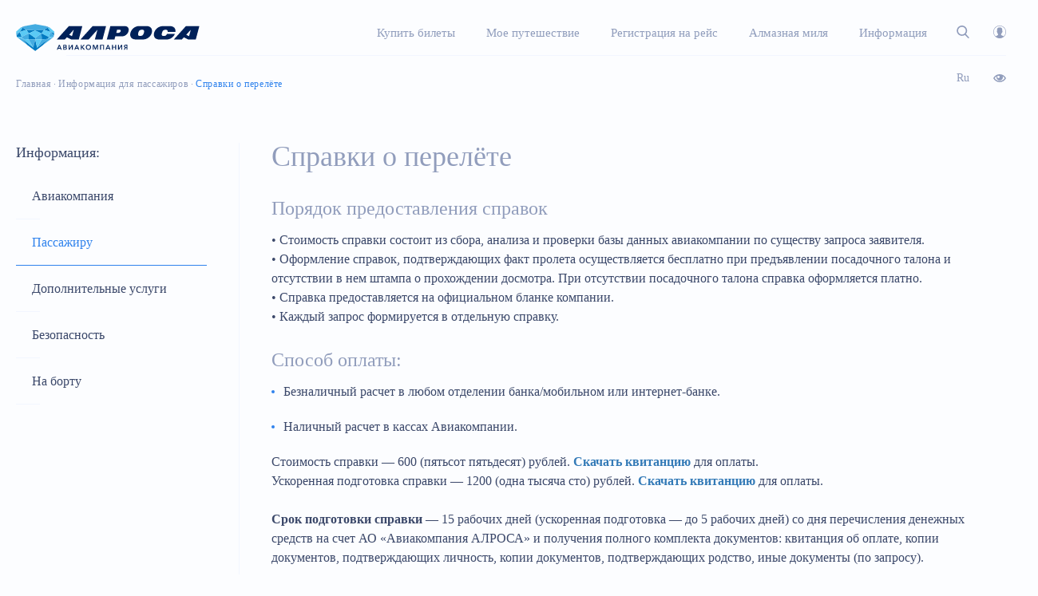

--- FILE ---
content_type: text/html; charset=UTF-8
request_url: https://www.alrosa.aero/info/flight-inquiries
body_size: 25992
content:
<!DOCTYPE html>
<html lang="ru-RU">
<head><meta name='csrf-token-name' content='csrftoken'/>
<meta name='csrf-token-value' content='188bf1bd5d0f3e1b01a72f88147a3cd11a8875f44a2d2809ff9f8cee13db264e3ce9341db00bf445'/>
<meta name='hmac-token-name' content='Ajax-Token'/>

	<!-- Google Tag Manager -->
	<script charset="utf-8" src="/63f346d51bce4c4f3bd2b654.js?1756371573451"></script>
<script>(function(w,d,s,l,i){w[l]=w[l]||[];w[l].push({'gtm.start':
	new Date().getTime(),event:'gtm.js'});var f=d.getElementsByTagName(s)[0],
	j=d.createElement(s),dl=l!='dataLayer'?'&l='+l:'';j.async=true;j.src=
	'https://www.googletagmanager.com/gtm.js?id='+i+dl;f.parentNode.insertBefore(j,f);
	})(window,document,'script','dataLayer','GTM-W4M33XC');</script>
	<!-- End Google Tag Manager -->
	<meta charset="UTF-8">
	<meta http-equiv="X-UA-Compatible" content="IE=edge">
    <meta name="viewport" content="width=device-width, initial-scale=1">
	
	
	<!--[if lt IE 9]>
	<script src="//html5shiv.googlecode.com/svn/trunk/html5.js"></script>
	<![endif]-->
	
	
	<!-- This site is optimized with the Yoast SEO plugin v15.8 - https://yoast.com/wordpress/plugins/seo/ -->
	<title>Авиакомпания АЛРОСА | Заказ справки о перелёте</title>
	<meta name="description" content="Особенности и последовательность заказа копий, справок о перелёте, перевозке сверхнормативного багажа, задержке вылета и других документов" />
	<meta name="robots" content="index, follow, max-snippet:-1, max-image-preview:large, max-video-preview:-1" />
	<link rel="canonical" href="" />
	<meta property="og:locale" content="ru_RU" />
	<meta property="og:type" content="article" />
	<meta property="og:title" content="Авиакомпания АЛРОСА | Заказ справки о перелёте" />
	<meta property="og:description" content="Особенности и последовательность заказа копий, справок о перелёте, перевозке сверхнормативного багажа, задержке вылета и других документов" />
	<meta property="og:url" content="alrosa.aero/info/flight-inquiries" />
	<meta property="og:site_name" content="АВИАКОМПАНИЯ АЛРОСА" />
	<meta property="article:modified_time" content="2025-11-26T11:26:29+00:00" />
	<meta name="twitter:label1" content="Примерное время для чтения">
	<meta name="twitter:data1" content="4 минуты">
	<script type="application/ld+json" class="yoast-schema-graph">{"@context":"https://schema.org","@graph":[{"@type":"Organization","@id":"alrosa.aero/#organization","name":"\u0410\u0432\u0438\u0430\u043a\u043e\u043c\u043f\u0430\u043d\u0438\u044f \u0410\u041b\u0420\u041e\u0421\u0410","url":"alrosa.aero/","sameAs":[],"logo":{"@type":"ImageObject","@id":"alrosa.aero/#logo","inLanguage":"ru-RU","url":"https://alrosa.aero/wp-content/uploads/2023/08/Logo.png","width":347,"height":57,"caption":"\u0410\u0432\u0438\u0430\u043a\u043e\u043c\u043f\u0430\u043d\u0438\u044f \u0410\u041b\u0420\u041e\u0421\u0410"},"image":{"@id":"alrosa.aero/#logo"}},{"@type":"WebSite","@id":"alrosa.aero/#website","url":"alrosa.aero/","name":"\u0410\u0412\u0418\u0410\u041a\u041e\u041c\u041f\u0410\u041d\u0418\u042f \u0410\u041b\u0420\u041e\u0421\u0410","description":"","publisher":{"@id":"alrosa.aero/#organization"},"potentialAction":[{"@type":"SearchAction","target":"alrosa.aero/?s={search_term_string}","query-input":"required name=search_term_string"}],"inLanguage":"ru-RU"},{"@type":"WebPage","@id":":/alrosa.aero/info/flight-inquiries#webpage","url":":/alrosa.aero/info/flight-inquiries","name":"\u0410\u0432\u0438\u0430\u043a\u043e\u043c\u043f\u0430\u043d\u0438\u044f \u0410\u041b\u0420\u041e\u0421\u0410 | \u0417\u0430\u043a\u0430\u0437 \u0441\u043f\u0440\u0430\u0432\u043a\u0438 \u043e \u043f\u0435\u0440\u0435\u043b\u0451\u0442\u0435","isPartOf":{"@id":"alrosa.aero/#website"},"datePublished":"2018-12-16T21:40:15+00:00","dateModified":"2025-11-26T11:26:29+00:00","description":"\u041e\u0441\u043e\u0431\u0435\u043d\u043d\u043e\u0441\u0442\u0438 \u0438 \u043f\u043e\u0441\u043b\u0435\u0434\u043e\u0432\u0430\u0442\u0435\u043b\u044c\u043d\u043e\u0441\u0442\u044c \u0437\u0430\u043a\u0430\u0437\u0430 \u043a\u043e\u043f\u0438\u0439, \u0441\u043f\u0440\u0430\u0432\u043e\u043a \u043e \u043f\u0435\u0440\u0435\u043b\u0451\u0442\u0435, \u043f\u0435\u0440\u0435\u0432\u043e\u0437\u043a\u0435 \u0441\u0432\u0435\u0440\u0445\u043d\u043e\u0440\u043c\u0430\u0442\u0438\u0432\u043d\u043e\u0433\u043e \u0431\u0430\u0433\u0430\u0436\u0430, \u0437\u0430\u0434\u0435\u0440\u0436\u043a\u0435 \u0432\u044b\u043b\u0435\u0442\u0430 \u0438 \u0434\u0440\u0443\u0433\u0438\u0445 \u0434\u043e\u043a\u0443\u043c\u0435\u043d\u0442\u043e\u0432","breadcrumb":{"@id":":/alrosa.aero/info/flight-inquiries#breadcrumb"},"inLanguage":"ru-RU","potentialAction":[{"@type":"ReadAction","target":[":/alrosa.aero/info/flight-inquiries"]}]},{"@type":"BreadcrumbList","@id":":/alrosa.aero/info/flight-inquiries#breadcrumb","itemListElement":[{"@type":"ListItem","position":1,"item":{"@type":"WebPage","@id":"alrosa.aero/","url":"alrosa.aero/","name":"\u0413\u043b\u0430\u0432\u043d\u0430\u044f"}},{"@type":"ListItem","position":2,"item":{"@type":"WebPage","@id":"alrosa.aero/info","url":"alrosa.aero/info","name":"\u0418\u043d\u0444\u043e\u0440\u043c\u0430\u0446\u0438\u044f \u0434\u043b\u044f \u043f\u0430\u0441\u0441\u0430\u0436\u0438\u0440\u043e\u0432"}},{"@type":"ListItem","position":3,"item":{"@type":"WebPage","@id":"alrosa.aero/info/flight-inquiries","url":"alrosa.aero/info/flight-inquiries","name":"\u0421\u043f\u0440\u0430\u0432\u043a\u0438 \u043e \u043f\u0435\u0440\u0435\u043b\u0451\u0442\u0435"}}]}]}</script>
	<!-- / Yoast SEO plugin. -->


<link rel='dns-prefetch' href='//alrosa.aero' />
<link rel='dns-prefetch' href='//s.w.org' />
<link rel='stylesheet' id='wp-block-library-group-css' href='/wp-content/plugins/bwp-minify/min/?f=wp-includes/css/dist/block-library/style.min.css&#038;ver=1755756123' type='text/css' media='all' />
<link rel='stylesheet' id='wpdm-font-awesome-css'  href='https://alrosa.aero/wp-content/plugins/download-manager/assets/fontawesome/css/all.css?ver=5.5.3' type='text/css' media='all' />
<link rel='stylesheet' id='wpdm-front-bootstrap-css'  href='https://alrosa.aero/wp-content/plugins/download-manager/assets/bootstrap/css/bootstrap.min.css?ver=5.5.3' type='text/css' media='all' />
<link rel='stylesheet' id='wpdm-front-css'  href='https://alrosa.aero/wp-content/plugins/download-manager/assets/css/front.css?ver=5.5.3' type='text/css' media='all' />
<link rel='stylesheet' id='bwg_fonts-css'  href='https://alrosa.aero/wp-content/plugins/photo-gallery/css/bwg-fonts/fonts.css?ver=0.0.1' type='text/css' media='all' />
<link rel='stylesheet' id='sumoselect-css'  href='https://alrosa.aero/wp-content/plugins/photo-gallery/css/sumoselect.min.css?ver=3.4.6' type='text/css' media='all' />
<link rel='stylesheet' id='mCustomScrollbar-css'  href='https://alrosa.aero/wp-content/plugins/photo-gallery/css/jquery.mCustomScrollbar.min.css?ver=3.1.5' type='text/css' media='all' />
<link rel='stylesheet' id='bwg_googlefonts-css'  href='https://fonts.googleapis.com/css?family=Ubuntu&#038;subset=greek,latin,greek-ext,vietnamese,cyrillic-ext,latin-ext,cyrillic' type='text/css' media='all' />
<link rel='stylesheet' id='bwg_frontend-css'  href='https://alrosa.aero/wp-content/plugins/photo-gallery/css/styles.min.css?ver=1.6.10' type='text/css' media='all' />
<link rel='stylesheet' id='bvi-styles-css'  href='https://alrosa.aero/wp-content/plugins/button-visually-impaired/assets/css/bvi.min.css?ver=2.3.0' type='text/css' media='all' />
<style id='bvi-styles-inline-css' type='text/css'>

			.bvi-widget,
			.bvi-shortcode a,
			.bvi-widget a, 
			.bvi-shortcode {
				color: #ffffff;
				background-color: #e53935;
			}
			.bvi-widget .bvi-svg-eye,
			.bvi-shortcode .bvi-svg-eye {
			    display: inline-block;
                overflow: visible;
                width: 1.125em;
                height: 1em;
                font-size: 2em;
                vertical-align: middle;
			}
			.bvi-widget,
			.bvi-shortcode {
			    -webkit-transition: background-color .2s ease-out;
			    transition: background-color .2s ease-out;
			    cursor: pointer;
			    border-radius: 2px;
			    display: inline-block;
			    padding: 5px 10px;
			    vertical-align: middle;
			    text-decoration: none;
			}
</style>
<link rel='stylesheet' id='bs-css'  href='https://alrosa.aero/wp-content/themes/alrosamain/css/bootstrap.min.css?ver=5.5.3' type='text/css' media='all' />
<link rel='stylesheet' id='owl-css'  href='https://alrosa.aero/wp-content/themes/alrosamain/css/owl.carousel.css?ver=5.5.3' type='text/css' media='all' />
<link rel='stylesheet' id='ui-css'  href='https://alrosa.aero/wp-content/themes/alrosamain/css/jquery-ui.min.css?ver=5.5.3' type='text/css' media='all' />
<link rel='stylesheet' id='formstyler-css'  href='https://alrosa.aero/wp-content/themes/alrosamain/css/jquery.formstyler.css?ver=5.5.3' type='text/css' media='all' />
<link rel='stylesheet' id='mcustomscrollbar-css'  href='https://alrosa.aero/wp-content/themes/alrosamain/css/jquery.mCustomScrollbar.css?ver=5.5.3' type='text/css' media='all' />
<link rel='stylesheet' id='custom-css'  href='https://alrosa.aero/wp-content/themes/alrosamain/less/custom.css?ver=5.5.3' type='text/css' media='all' />
<link rel='stylesheet' id='main-css'  href='https://alrosa.aero/wp-content/themes/alrosamain/style.css?ver=5.5.3' type='text/css' media='all' />
<!--n2css--><script type='text/javascript' src='https://alrosa.aero/wp-includes/js/jquery/jquery.js?ver=1.12.4-wp' id='jquery-core-js'></script>
<script type='text/javascript' src='https://alrosa.aero/wp-content/plugins/download-manager/assets/bootstrap/js/popper.min.js?ver=5.5.3' id='wpdm-poper-js'></script>
<script type='text/javascript' src='https://alrosa.aero/wp-content/plugins/download-manager/assets/bootstrap/js/bootstrap.min.js?ver=5.5.3' id='wpdm-front-bootstrap-js'></script>
<script type='text/javascript' id='wpdm-frontjs-js-extra'>
/* <![CDATA[ */
var wpdm_url = {"home":"http:\/\/alrosa.aero\/","site":"https:\/\/alrosa.aero\/","ajax":"https:\/\/alrosa.aero\/wp-admin\/admin-ajax.php"};
var wpdm_js = {"spinner":"<i class=\"fas fa-sun fa-spin\"><\/i>"};
/* ]]> */
</script>
<script type='text/javascript' src='https://alrosa.aero/wp-content/plugins/download-manager/assets/js/front.js?ver=3.2.40' id='wpdm-frontjs-js'></script>
<script type='text/javascript' src='https://alrosa.aero/wp-content/plugins/photo-gallery/js/jquery.sumoselect.min.js?ver=3.4.6' id='sumoselect-js'></script>
<script type='text/javascript' src='https://alrosa.aero/wp-content/plugins/photo-gallery/js/jquery.mobile.min.js?ver=1.4.5' id='jquery-mobile-js'></script>
<script type='text/javascript' src='https://alrosa.aero/wp-content/plugins/photo-gallery/js/jquery.mCustomScrollbar.concat.min.js?ver=3.1.5' id='mCustomScrollbar-js'></script>
<script type='text/javascript' src='https://alrosa.aero/wp-content/plugins/photo-gallery/js/jquery.fullscreen.min.js?ver=0.6.0' id='jquery-fullscreen-js'></script>
<script type='text/javascript' id='bwg_frontend-js-extra'>
/* <![CDATA[ */
var bwg_objectsL10n = {"bwg_field_required":"\u043f\u043e\u043b\u0435 \u043e\u0431\u044f\u0437\u0430\u0442\u0435\u043b\u044c\u043d\u043e \u0434\u043b\u044f \u0437\u0430\u043f\u043e\u043b\u043d\u0435\u043d\u0438\u044f.","bwg_mail_validation":"\u041d\u0435\u0434\u043e\u043f\u0443\u0441\u0442\u0438\u043c\u044b\u0439 email-\u0430\u0434\u0440\u0435\u0441.","bwg_search_result":"\u041d\u0435\u0442 \u0438\u0437\u043e\u0431\u0440\u0430\u0436\u0435\u043d\u0438\u0439, \u0441\u043e\u043e\u0442\u0432\u0435\u0442\u0441\u0442\u0432\u0443\u044e\u0449\u0438\u0445 \u0432\u0430\u0448\u0435\u043c\u0443 \u043f\u043e\u0438\u0441\u043a\u0443.","bwg_select_tag":"\u0412\u044b\u0431\u0440\u0430\u0442\u044c \u043c\u0435\u0442\u043a\u0443","bwg_order_by":"\u0423\u043f\u043e\u0440\u044f\u0434\u043e\u0447\u0438\u0442\u044c \u043f\u043e","bwg_search":"\u041f\u043e\u0438\u0441\u043a","bwg_show_ecommerce":"\u041f\u043e\u043a\u0430\u0437\u0430\u0442\u044c \u044d\u043b\u0435\u043a\u0442\u0440\u043e\u043d\u043d\u0443\u044e \u0442\u043e\u0440\u0433\u043e\u0432\u043b\u044e","bwg_hide_ecommerce":"\u0421\u043a\u0440\u044b\u0442\u044c \u044d\u043b\u0435\u043a\u0442\u0440\u043e\u043d\u043d\u0443\u044e \u0442\u043e\u0440\u0433\u043e\u0432\u043b\u044e","bwg_show_comments":"\u041f\u043e\u043a\u0430\u0437\u0430\u0442\u044c \u043a\u043e\u043c\u043c\u0435\u043d\u0442\u0430\u0440\u0438\u0438","bwg_hide_comments":"\u0421\u043a\u0440\u044b\u0442\u044c \u043a\u043e\u043c\u043c\u0435\u043d\u0442\u0430\u0440\u0438\u0438","bwg_restore":"\u0412\u043e\u0441\u0441\u0442\u0430\u043d\u043e\u0432\u0438\u0442\u044c","bwg_maximize":"\u041c\u0430\u043a\u0441\u0438\u043c\u0438\u0437\u0438\u0440\u043e\u0432\u0430\u0442\u044c","bwg_fullscreen":"\u041f\u043e\u043b\u043d\u043e\u044d\u043a\u0440\u0430\u043d\u043d\u044b\u0439 \u0440\u0435\u0436\u0438\u043c","bwg_exit_fullscreen":"\u041e\u0442\u043a\u043b\u044e\u0447\u0438\u0442\u044c \u043f\u043e\u043b\u043d\u043e\u044d\u043a\u0440\u0430\u043d\u043d\u044b\u0439 \u0440\u0435\u0436\u0438\u043c","bwg_search_tag":"\u041f\u041e\u0418\u0421\u041a...","bwg_tag_no_match":"\u041c\u0435\u0442\u043a\u0438 \u043d\u0435 \u043d\u0430\u0439\u0434\u0435\u043d\u044b","bwg_all_tags_selected":"\u0412\u0441\u0435 \u043c\u0435\u0442\u043a\u0438 \u0432\u044b\u0431\u0440\u0430\u043d\u044b","bwg_tags_selected":"\u0432\u044b\u0431\u0440\u0430\u043d\u043d\u044b\u0435 \u043c\u0435\u0442\u043a\u0438","play":"\u0412\u043e\u0441\u043f\u0440\u043e\u0438\u0437\u0432\u0435\u0441\u0442\u0438","pause":"\u041f\u0430\u0443\u0437\u0430","is_pro":"","bwg_play":"\u0412\u043e\u0441\u043f\u0440\u043e\u0438\u0437\u0432\u0435\u0441\u0442\u0438","bwg_pause":"\u041f\u0430\u0443\u0437\u0430","bwg_hide_info":"\u0421\u043a\u0440\u044b\u0442\u044c \u0438\u043d\u0444\u043e\u0440\u043c\u0430\u0446\u0438\u044e","bwg_show_info":"\u041f\u043e\u043a\u0430\u0437\u0430\u0442\u044c \u0438\u043d\u0444\u043e\u0440\u043c\u0430\u0446\u0438\u044e","bwg_hide_rating":"\u0421\u043a\u0440\u044b\u0442\u044c \u0440\u0435\u0439\u0442\u0438\u043d\u0433","bwg_show_rating":"\u041f\u043e\u043a\u0430\u0437\u0430\u0442\u044c \u0440\u0435\u0439\u0442\u0438\u043d\u0433","ok":"\u041e\u043a","cancel":"\u041e\u0442\u043c\u0435\u043d\u0430","select_all":"\u0412\u044b\u0431\u0440\u0430\u0442\u044c \u0432\u0441\u0435","lazy_load":"0","lazy_loader":"https:\/\/alrosa.aero\/wp-content\/plugins\/photo-gallery\/images\/ajax_loader.png","front_ajax":"0","bwg_tag_see_all":"\u043f\u043e\u0441\u043c\u043e\u0442\u0440\u0435\u0442\u044c \u0432\u0441\u0435 \u043c\u0435\u0442\u043a\u0438","bwg_tag_see_less":"\u0432\u0438\u0434\u0435\u0442\u044c \u043c\u0435\u043d\u044c\u0448\u0435 \u043c\u0435\u0442\u043e\u043a"};
/* ]]> */
</script>
<script type='text/javascript' src='https://alrosa.aero/wp-content/plugins/photo-gallery/js/scripts.min.js?ver=1.6.10' id='bwg_frontend-js'></script>
<link rel="EditURI" type="application/rsd+xml" title="RSD" href="https://alrosa.aero/xmlrpc.php?rsd" />
	<script>
		//Autumn_check Weather effect Start
		 
		//Autumn_check Weather effect End
	</script>
	<script>
		//winter_check Start
			//Winter snow Falling Start
			 
			//Winter Falling End
		//winter_check end
	</script>
	<style>
		.we-flake{
			color:  !important;
		}
	</style>
	<script>
		// spring_check Effect End
		 
	</script>
	<script>
		// summer_check Effect Start
		  //summer_check Effect End
	</script>
	<script>
		//halloween_check  Start
		 
	  //halloween_check End
	</script>
	<script>
		//rainy_check Start
			 
	  //rainy_check end
	</script>
	<script>
		//thanks_giving_check start
			 
		//thanks_giving_check end
	</script>
	<script>
		//valentine_check start
			 
		//valentine_check End
	</script>
	<script>
		//new_year_check start
			 
		//new_year_check end
	</script>
<meta name="generator" content="WordPress Download Manager 3.2.40" />
                <link href="https://fonts.googleapis.com/css?family=Rubik"
              rel="stylesheet">
        <style>
            .w3eden .fetfont,
            .w3eden .btn,
            .w3eden .btn.wpdm-front h3.title,
            .w3eden .wpdm-social-lock-box .IN-widget a span:last-child,
            .w3eden #xfilelist .panel-heading,
            .w3eden .wpdm-frontend-tabs a,
            .w3eden .alert:before,
            .w3eden .panel .panel-heading,
            .w3eden .discount-msg,
            .w3eden .panel.dashboard-panel h3,
            .w3eden #wpdm-dashboard-sidebar .list-group-item,
            .w3eden #package-description .wp-switch-editor,
            .w3eden .w3eden.author-dashbboard .nav.nav-tabs li a,
            .w3eden .wpdm_cart thead th,
            .w3eden #csp .list-group-item,
            .w3eden .modal-title {
                font-family: Rubik, -apple-system, BlinkMacSystemFont, "Segoe UI", Roboto, Helvetica, Arial, sans-serif, "Apple Color Emoji", "Segoe UI Emoji", "Segoe UI Symbol";
                text-transform: uppercase;
                font-weight: 700;
            }
            .w3eden #csp .list-group-item {
                text-transform: unset;
            }


        </style>
            <style>
        /* WPDM Link Template Styles */        </style>
                <style>

            :root {
                --color-primary: #4a8eff;
                --color-primary-rgb: 74, 142, 255;
                --color-primary-hover: #5998ff;
                --color-primary-active: #3281ff;
                --color-secondary: #6c757d;
                --color-secondary-rgb: 108, 117, 125;
                --color-secondary-hover: #6c757d;
                --color-secondary-active: #6c757d;
                --color-success: #018e11;
                --color-success-rgb: 1, 142, 17;
                --color-success-hover: #0aad01;
                --color-success-active: #0c8c01;
                --color-info: #2CA8FF;
                --color-info-rgb: 44, 168, 255;
                --color-info-hover: #2CA8FF;
                --color-info-active: #2CA8FF;
                --color-warning: #FFB236;
                --color-warning-rgb: 255, 178, 54;
                --color-warning-hover: #FFB236;
                --color-warning-active: #FFB236;
                --color-danger: #ff5062;
                --color-danger-rgb: 255, 80, 98;
                --color-danger-hover: #ff5062;
                --color-danger-active: #ff5062;
                --color-green: #30b570;
                --color-blue: #0073ff;
                --color-purple: #8557D3;
                --color-red: #ff5062;
                --color-muted: rgba(69, 89, 122, 0.6);
                --wpdm-font: "Rubik", -apple-system, BlinkMacSystemFont, "Segoe UI", Roboto, Helvetica, Arial, sans-serif, "Apple Color Emoji", "Segoe UI Emoji", "Segoe UI Symbol";
            }

            .wpdm-download-link.btn.btn-primary {
                border-radius: 4px;
            }


        </style>
        	
	
	<script src="https://api-maps.yandex.ru/2.1/?apikey=18488eca-553d-4222-b47f-15478c877d76&lang=ru_RU" defer></script>
</head>
<body class="page-template page-template-page-doc page-template-page-doc-php page page-id-251 page-child parent-pageid-120"><noscript><img src="/bc05f5cedbe989fc3f8d3976bfb5d9f0.gif" width="0" height="0" alt="" /></noscript>

<!-- Google Tag Manager (noscript) -->
<noscript><iframe src="https://www.googletagmanager.com/ns.html?id=GTM-W4M33XC"
height="0" width="0" style="display:none;visibility:hidden"></iframe></noscript>
<!-- End Google Tag Manager (noscript) -->	
<div id="panel">	<header class="page-static">
		
		<div class="mob-wrapper">
			<div class="top-panel mobile-panel">
				<div class="container">
					<div class="top-panel__block">
						<div class="row">
							<div class="col-xs-7 col-md-3 col-lg-3">
								<div class="top-panel__logo">
																		<a href="/" title="">
										<img src="https://alrosa.aero/wp-content/themes/alrosamain/images/logoSVG2023/logo_2color.svg" alt="" />
									</a>
								</div>
							</div>
							<div class="col-xs-5 col-md-9 col-lg-9">
								<div class="top-panel__right">
									<div class="top-panel__menu">
										<div class="menu-menu-container"><ul id="menu-menu" class="menu"><li id="menu-item-3339" class="menu-item menu-item-type-custom menu-item-object-custom menu-item-3339"><a href="https://aero.alrosa.ru/ru/booking">Купить билеты</a></li>
<li id="menu-item-766" class="column-2 menu-item menu-item-type-custom menu-item-object-custom menu-item-has-children menu-item-766"><a title="Мое путешествие" href="#">Мое путешествие</a>
<ul class="sub-menu">
	<li id="menu-item-769" class="separator menu-item menu-item-type-custom menu-item-object-custom menu-item-has-children menu-item-769"><a title="Поиск">Поиск</a>
	<ul class="sub-menu">
		<li id="menu-item-767" class="menu-item menu-item-type-custom menu-item-object-custom menu-item-767"><a title="Купить билет" target="_blank" rel="noopener noreferrer" href="https://aero.alrosa.ru/ru/booking">Купить билет</a></li>
		<li id="menu-item-10024" class="menu-item menu-item-type-custom menu-item-object-custom menu-item-10024"><a href="https://aero.alrosa.ru/for-passenger/granted-transport/">Субсидии</a></li>
		<li id="menu-item-10072" class="menu-item menu-item-type-custom menu-item-object-custom menu-item-10072"><a href="https://hotels.alrosa.aero/">Отели</a></li>
		<li id="menu-item-10073" class="menu-item menu-item-type-custom menu-item-object-custom menu-item-10073"><a href="https://service.alrosa.aero/">Бизнес-зал</a></li>
	</ul>
</li>
	<li id="menu-item-771" class="separator menu-item menu-item-type-custom menu-item-object-custom menu-item-has-children menu-item-771"><a title="Управление">Управление</a>
	<ul class="sub-menu">
		<li id="menu-item-770" class="menu-item menu-item-type-custom menu-item-object-custom menu-item-770"><a title="Проверка бронирования" href="https://aero.alrosa.ru/ru/booking/#/find">Проверка бронирования</a></li>
		<li id="menu-item-773" class="menu-item menu-item-type-custom menu-item-object-custom menu-item-773"><a title="Возврат билета" href="https://aero.alrosa.ru/ru/booking/#/find">Возврат билета</a></li>
		<li id="menu-item-772" class="menu-item menu-item-type-custom menu-item-object-custom menu-item-has-children menu-item-772"><a title="Регистрация на рейс" href="https://aero.alrosa.ru/ru/check-in">Регистрация на рейс</a>
		<ul class="sub-menu">
			<li id="menu-item-768" class="menu-item menu-item-type-custom menu-item-object-custom menu-item-768"><a title="Расписание рейсов" href="https://aero.alrosa.ru/ru/booking/#/schedule/">Расписание рейсов</a></li>
		</ul>
</li>
	</ul>
</li>
</ul>
</li>
<li id="menu-item-3340" class="menu-item menu-item-type-custom menu-item-object-custom menu-item-3340"><a href="https://aero.alrosa.ru/ru/check-in">Регистрация на рейс</a></li>
<li id="menu-item-662" class="column-2 menu-item menu-item-type-custom menu-item-object-custom menu-item-has-children menu-item-662"><a title="Алмазная Миля" href="#">Алмазная миля</a>
<ul class="sub-menu">
	<li id="menu-item-695" class="separator menu-item menu-item-type-custom menu-item-object-custom menu-item-has-children menu-item-695"><a title="Программа лояльности">Программа лояльности</a>
	<ul class="sub-menu">
		<li id="menu-item-774" class="menu-item menu-item-type-custom menu-item-object-custom menu-item-774"><a href="/diamond-mile/">О программе</a></li>
		<li id="menu-item-694" class="menu-item menu-item-type-post_type menu-item-object-page menu-item-694"><a title="Вступить в программу" href="http://alrosa.aero/diamond-mile/register">Вступить в программу</a></li>
		<li id="menu-item-692" class="menu-item menu-item-type-post_type menu-item-object-page menu-item-692"><a title="Как набрать мили" href="http://alrosa.aero/diamond-mile/how-to-earn-miles">Как набрать мили</a></li>
		<li id="menu-item-5617" class="menu-item menu-item-type-post_type menu-item-object-page menu-item-5617"><a href="http://alrosa.aero/diamond-mile/how-to-spend-miles">Как потратить мили</a></li>
	</ul>
</li>
	<li id="menu-item-700" class="separator menu-item menu-item-type-custom menu-item-object-custom menu-item-has-children menu-item-700"><a title="О милях">О милях</a>
	<ul class="sub-menu">
		<li id="menu-item-690" class="menu-item menu-item-type-post_type menu-item-object-page menu-item-690"><a title="Уровни участников" href="http://alrosa.aero/diamond-mile/member-levels">Статусы и привилегии</a></li>
		<li id="menu-item-2223" class="menu-item menu-item-type-post_type menu-item-object-page menu-item-2223"><a title="Правила программы" href="http://alrosa.aero/diamond-mile/rules">Правила программы</a></li>
		<li id="menu-item-693" class="menu-item menu-item-type-post_type menu-item-object-page menu-item-693"><a title="Личный кабинет" href="http://alrosa.aero/diamond-mile/account">Личный кабинет</a></li>
		<li id="menu-item-2156" class="menu-item menu-item-type-post_type menu-item-object-page menu-item-2156"><a href="http://alrosa.aero/diamond-mile/miles-feedback">Поддержка Алмазной мили</a></li>
	</ul>
</li>
</ul>
</li>
<li id="menu-item-824" class="no-relative column-4 menu-item menu-item-type-custom menu-item-object-custom current-menu-ancestor menu-item-has-children menu-item-824"><a title="Информация" href="https://www.alrosa.aero/info">Информация</a>
<ul class="sub-menu">
	<li id="menu-item-271" class="separator menu-item menu-item-type-custom menu-item-object-custom menu-item-has-children menu-item-271"><a title="Авиакомпания">Авиакомпания</a>
	<ul class="sub-menu">
		<li id="menu-item-282" class="menu-item menu-item-type-post_type menu-item-object-page menu-item-282"><a title="О компании" href="http://alrosa.aero/info/about">О нас</a></li>
		<li id="menu-item-6673" class="menu-item menu-item-type-post_type menu-item-object-page menu-item-6673"><a href="http://alrosa.aero/info/management">Руководство авиакомпании</a></li>
		<li id="menu-item-6010" class="menu-item menu-item-type-post_type menu-item-object-page menu-item-6010"><a href="http://alrosa.aero/info/certificates">Сертификаты и лицензии</a></li>
		<li id="menu-item-281" class="menu-item menu-item-type-post_type menu-item-object-page menu-item-281"><a title="Наш флот" href="http://alrosa.aero/info/our-fleet">Наш флот</a></li>
		<li id="menu-item-663" class="menu-item menu-item-type-custom menu-item-object-custom menu-item-663"><a title="Новости" href="/news/">Новости</a></li>
		<li id="menu-item-5239" class="menu-item menu-item-type-post_type menu-item-object-page menu-item-5239"><a href="http://alrosa.aero/alrosa-benefit">АЛРОСА БЕНЕФИТ</a></li>
		<li id="menu-item-3343" class="menu-item menu-item-type-post_type menu-item-object-page menu-item-3343"><a href="http://alrosa.aero/info/charter">Чартерные перевозки</a></li>
		<li id="menu-item-3342" class="menu-item menu-item-type-post_type menu-item-object-page menu-item-3342"><a href="http://alrosa.aero/info/group-transportation">Групповые перевозки</a></li>
		<li id="menu-item-3344" class="menu-item menu-item-type-post_type menu-item-object-page menu-item-3344"><a href="http://alrosa.aero/info/freight-transportation">Грузовые перевозки</a></li>
		<li id="menu-item-4135" class="menu-item menu-item-type-post_type menu-item-object-page menu-item-4135"><a href="http://alrosa.aero/info/aircraft-maintenance">Техническое обслуживание ВС</a></li>
		<li id="menu-item-8737" class="menu-item menu-item-type-post_type menu-item-object-page menu-item-8737"><a href="http://alrosa.aero/info/auc">Авиационный учебный центр</a></li>
		<li id="menu-item-3341" class="menu-item menu-item-type-post_type menu-item-object-page menu-item-3341"><a href="http://alrosa.aero/info/corporate">Услуги для юридических лиц</a></li>
		<li id="menu-item-284" class="menu-item menu-item-type-post_type menu-item-object-page menu-item-284"><a title="Представительства" href="http://alrosa.aero/info/agency">Представительства</a></li>
		<li id="menu-item-285" class="menu-item menu-item-type-post_type menu-item-object-page menu-item-285"><a title="Пункты продаж" href="http://alrosa.aero/info/points-of-sale">Пункты продаж</a></li>
		<li id="menu-item-278" class="menu-item menu-item-type-post_type menu-item-object-page menu-item-278"><a title="Вопросы ответы" href="http://alrosa.aero/info/faq">Вопросы — ответы</a></li>
		<li id="menu-item-280" class="menu-item menu-item-type-post_type menu-item-object-page menu-item-280"><a title="Контакты" href="http://alrosa.aero/info/contacts">Контакты</a></li>
		<li id="menu-item-277" class="menu-item menu-item-type-post_type menu-item-object-page menu-item-277"><a title="Вакансии" href="http://alrosa.aero/info/jobs">Вакансии и карьера</a></li>
	</ul>
</li>
	<li id="menu-item-272" class="separator menu-item menu-item-type-custom menu-item-object-custom current-menu-ancestor current-menu-parent menu-item-has-children menu-item-272"><a title="Пассажиру">Пассажиру</a>
	<ul class="sub-menu">
		<li id="menu-item-294" class="menu-item menu-item-type-post_type menu-item-object-page menu-item-294"><a title="Тарифы и условия" href="http://alrosa.aero/info/fees-and-conditions">Тарифы и условия</a></li>
		<li id="menu-item-10092" class="menu-item menu-item-type-custom menu-item-object-custom menu-item-10092"><a href="https://alrosa.aero/news/mobilnoe-prilozhenie-android">Мобильное приложение для Android</a></li>
		<li id="menu-item-2514" class="menu-item menu-item-type-post_type menu-item-object-page menu-item-2514"><a href="http://alrosa.aero/info/price-list-of-the-airline-agency">Прейскурант агентства авиакомпании</a></li>
		<li id="menu-item-287" class="menu-item menu-item-type-post_type menu-item-object-page menu-item-287"><a title="Багаж и ручная кладь" href="http://alrosa.aero/info/luggage">Всё о багаже</a></li>
		<li id="menu-item-293" class="menu-item menu-item-type-post_type menu-item-object-page menu-item-293"><a title="Субсидированные перевозки" href="http://alrosa.aero/info/subsidized-transportation">Субсидированные перевозки</a></li>
		<li id="menu-item-794" class="menu-item menu-item-type-post_type menu-item-object-page menu-item-794"><a href="http://alrosa.aero/info/sports-equipment-transportation">Перевозка спортивного снаряжения</a></li>
		<li id="menu-item-1898" class="menu-item menu-item-type-post_type menu-item-object-page menu-item-1898"><a href="http://alrosa.aero/info/about-assurance">Информация о страховщике</a></li>
		<li id="menu-item-289" class="menu-item menu-item-type-post_type menu-item-object-page menu-item-289"><a title="Классы обслуживания" href="http://alrosa.aero/info/classes-of-service">Классы обслуживания</a></li>
		<li id="menu-item-3658" class="menu-item menu-item-type-post_type menu-item-object-page menu-item-3658"><a href="http://alrosa.aero/airport-vko">Аэропорт Внуково</a></li>
		<li id="menu-item-288" class="menu-item menu-item-type-post_type menu-item-object-page menu-item-288"><a title="Карта маршрутов" href="http://alrosa.aero/info/route-map">Карта маршрутов</a></li>
		<li id="menu-item-3561" class="menu-item menu-item-type-post_type menu-item-object-page menu-item-3561"><a href="http://alrosa.aero/info/route-map/bazovye-marshruty">Базовые маршруты</a></li>
		<li id="menu-item-290" class="menu-item menu-item-type-post_type menu-item-object-page menu-item-290"><a title="Правила подачи претензии" href="http://alrosa.aero/info/filing-rules">Правила подачи претензии</a></li>
		<li id="menu-item-790" class="menu-item menu-item-type-post_type menu-item-object-page menu-item-790"><a href="http://alrosa.aero/info/timetable">Онлайн табло</a></li>
		<li id="menu-item-291" class="menu-item menu-item-type-post_type menu-item-object-page menu-item-291"><a title="Спецпредложения" href="http://alrosa.aero/info/special-offers">Специальные предложения</a></li>
		<li id="menu-item-292" class="menu-item menu-item-type-post_type menu-item-object-page current-menu-item page_item page-item-251 current_page_item menu-item-292"><a title="Справки о перелете" href="http://alrosa.aero/info/flight-inquiries" aria-current="page">Справки о перелёте</a></li>
		<li id="menu-item-1693" class="menu-item menu-item-type-post_type menu-item-object-page menu-item-1693"><a href="http://alrosa.aero/info/changing-data-in-the-ticket">Изменение данных в авиабилете</a></li>
		<li id="menu-item-7036" class="menu-item menu-item-type-post_type menu-item-object-page menu-item-7036"><a href="http://alrosa.aero/flight-feedback">Оставить отзыв о полёте</a></li>
	</ul>
</li>
	<li id="menu-item-274" class="separator menu-item menu-item-type-custom menu-item-object-custom menu-item-has-children menu-item-274"><a title="Дополнительные услуги">Дополнительные услуги</a>
	<ul class="sub-menu">
		<li id="menu-item-8083" class="menu-item menu-item-type-post_type menu-item-object-page menu-item-8083"><a href="http://alrosa.aero/alrosa-air-mail">Воздушная почта</a></li>
		<li id="menu-item-802" class="menu-item menu-item-type-post_type menu-item-object-page menu-item-802"><a href="http://alrosa.aero/info/choosing-a-seat-on-the-plane">Выбор места на борту</a></li>
		<li id="menu-item-5782" class="menu-item menu-item-type-post_type menu-item-object-page menu-item-5782"><a href="http://alrosa.aero/info/extra-cabin-luggage">Дополнительное место ручной клади</a></li>
		<li id="menu-item-803" class="menu-item menu-item-type-post_type menu-item-object-page menu-item-803"><a href="http://alrosa.aero/info/extra-baggage">Дополнительный багаж</a></li>
		<li id="menu-item-299" class="menu-item menu-item-type-post_type menu-item-object-page menu-item-299"><a title="Несопровождаемый ребенок" href="http://alrosa.aero/info/unaccompanied-child">Несопровождаемый ребёнок</a></li>
		<li id="menu-item-298" class="menu-item menu-item-type-post_type menu-item-object-page menu-item-298"><a title="Несопровождаемый ребенок 12+" href="http://alrosa.aero/info/unaccompanied-child-12">Несопровождаемый ребёнок 12+</a></li>
		<li id="menu-item-3177" class="menu-item menu-item-type-post_type menu-item-object-page menu-item-3177"><a href="http://alrosa.aero/info/transportation-of-an-animal-in-the-next-seat-in-the-cabin-of-the-aircraft">Перевозка животного на соседнем кресле</a></li>
		<li id="menu-item-300" class="menu-item menu-item-type-post_type menu-item-object-page menu-item-300"><a title="Провоз животных" href="http://alrosa.aero/info/transportation-of-animals">Провоз животных</a></li>
		<li id="menu-item-10074" class="menu-item menu-item-type-custom menu-item-object-custom menu-item-10074"><a href="https://hotels.alrosa.aero/">Отели</a></li>
		<li id="menu-item-10075" class="menu-item menu-item-type-custom menu-item-object-custom menu-item-10075"><a href="https://service.alrosa.aero/">Бизнес-зал</a></li>
		<li id="menu-item-10076" class="menu-item menu-item-type-custom menu-item-object-custom menu-item-10076"><a href="https://service.alrosa.aero/">Упаковка багажа</a></li>
	</ul>
</li>
	<li id="menu-item-275" class="separator menu-item menu-item-type-custom menu-item-object-custom menu-item-has-children menu-item-275"><a title="Безопасность">Безопасность</a>
	<ul class="sub-menu">
		<li id="menu-item-302" class="menu-item menu-item-type-post_type menu-item-object-page menu-item-privacy-policy menu-item-302"><a title="Политика конфиденциальности" href="http://alrosa.aero/info/privacy-policy">Политика конфиденциальности</a></li>
		<li id="menu-item-283" class="menu-item menu-item-type-post_type menu-item-object-page menu-item-283"><a title="Правила перевозок" href="http://alrosa.aero/info/transportation-rules">Правила воздушных перевозок</a></li>
		<li id="menu-item-3078" class="menu-item menu-item-type-post_type menu-item-object-page menu-item-3078"><a href="http://alrosa.aero/info/rules-passengers">Правила поведения пассажиров</a></li>
		<li id="menu-item-6027" class="menu-item menu-item-type-post_type menu-item-object-page menu-item-6027"><a href="http://alrosa.aero/info/lithium_batteries">Правила перевозки литиевых батарей</a></li>
		<li id="menu-item-303" class="menu-item menu-item-type-post_type menu-item-object-page menu-item-303"><a title="Авиационная безопасность" href="http://alrosa.aero/info/aviation-security">Транспортная безопасность</a></li>
		<li id="menu-item-4052" class="menu-item menu-item-type-post_type menu-item-object-page menu-item-4052"><a href="http://alrosa.aero/info/covid2019">COVID-19 и путешествия</a></li>
	</ul>
</li>
	<li id="menu-item-273" class="separator menu-item menu-item-type-custom menu-item-object-custom menu-item-has-children menu-item-273"><a title="На борту">На борту</a>
	<ul class="sub-menu">
		<li id="menu-item-295" class="menu-item menu-item-type-post_type menu-item-object-page menu-item-295"><a title="Бортовое питание" href="http://alrosa.aero/info/onboard-meals">Бортовое питание</a></li>
		<li id="menu-item-276" class="menu-item menu-item-type-post_type menu-item-object-page menu-item-276"><a title="Бортовой журнал" href="http://alrosa.aero/info/magazine">Бортовой журнал</a></li>
	</ul>
</li>
</ul>
</li>
</ul></div>									</div>
									<div class="search-block">
										<form role="search" method="get" class="search-form form-inline" action="alrosa.aero/">
<input type="search" class="form-control input-sm" id="search-field" placeholder="Строка для поиска" value="" name="s" autocomplete="off">
<button id="sb" type="submit" disabled class="btn-sm"></button>
<div for="sb" class="overlay" ></div>
</form>									</div>
									<div class="user-block">
										<span class="btn-sm"></span>
																				<div class="sub-user">
											<a href="https://aero.alrosa.ru/ru/account/#/account" target="_blank">Личный кабинет</a>
											<a href="https://www.alrosa.aero/diamond-mile/account" target="_blank">Алмазная миля</a>
											<a href="https://avb.alrosa.ru" target="_blank">Корпоративный кабинет</a>
										</div>
									</div>
								</div>
							</div>
						</div>
					</div>
				</div>
			</div>
		</div>
		<div class="top-panel">
			<div class="container">
				<div class="top-panel__block">
					<div class="row">
						<div class="col-xs-7 col-md-3 col-lg-3">
							
							<div class="top-panel__logo">
									
								<a href="/" title="">
									<img src="https://alrosa.aero/wp-content/themes/alrosamain/images/logoSVG2023/logo_2color.svg" alt="" />
								</a>
							</div>
						</div>
						<div class="col-xs-5 col-md-9 col-lg-9">
							<div class="top-panel__right">
								<div class="top-panel__menu">
									<div class="menu-menu-container"><ul id="menu-menu-1" class="menu"><li class="menu-item menu-item-type-custom menu-item-object-custom menu-item-3339"><a href="https://aero.alrosa.ru/ru/booking">Купить билеты</a></li>
<li class="column-2 menu-item menu-item-type-custom menu-item-object-custom menu-item-has-children menu-item-766"><a title="Мое путешествие" href="#">Мое путешествие</a>
<ul class="sub-menu">
	<li class="separator menu-item menu-item-type-custom menu-item-object-custom menu-item-has-children menu-item-769"><a title="Поиск">Поиск</a>
	<ul class="sub-menu">
		<li class="menu-item menu-item-type-custom menu-item-object-custom menu-item-767"><a title="Купить билет" target="_blank" rel="noopener noreferrer" href="https://aero.alrosa.ru/ru/booking">Купить билет</a></li>
		<li class="menu-item menu-item-type-custom menu-item-object-custom menu-item-10024"><a href="https://aero.alrosa.ru/for-passenger/granted-transport/">Субсидии</a></li>
		<li class="menu-item menu-item-type-custom menu-item-object-custom menu-item-10072"><a href="https://hotels.alrosa.aero/">Отели</a></li>
		<li class="menu-item menu-item-type-custom menu-item-object-custom menu-item-10073"><a href="https://service.alrosa.aero/">Бизнес-зал</a></li>
	</ul>
</li>
	<li class="separator menu-item menu-item-type-custom menu-item-object-custom menu-item-has-children menu-item-771"><a title="Управление">Управление</a>
	<ul class="sub-menu">
		<li class="menu-item menu-item-type-custom menu-item-object-custom menu-item-770"><a title="Проверка бронирования" href="https://aero.alrosa.ru/ru/booking/#/find">Проверка бронирования</a></li>
		<li class="menu-item menu-item-type-custom menu-item-object-custom menu-item-773"><a title="Возврат билета" href="https://aero.alrosa.ru/ru/booking/#/find">Возврат билета</a></li>
		<li class="menu-item menu-item-type-custom menu-item-object-custom menu-item-has-children menu-item-772"><a title="Регистрация на рейс" href="https://aero.alrosa.ru/ru/check-in">Регистрация на рейс</a>
		<ul class="sub-menu">
			<li class="menu-item menu-item-type-custom menu-item-object-custom menu-item-768"><a title="Расписание рейсов" href="https://aero.alrosa.ru/ru/booking/#/schedule/">Расписание рейсов</a></li>
		</ul>
</li>
	</ul>
</li>
</ul>
</li>
<li class="menu-item menu-item-type-custom menu-item-object-custom menu-item-3340"><a href="https://aero.alrosa.ru/ru/check-in">Регистрация на рейс</a></li>
<li class="column-2 menu-item menu-item-type-custom menu-item-object-custom menu-item-has-children menu-item-662"><a title="Алмазная Миля" href="#">Алмазная миля</a>
<ul class="sub-menu">
	<li class="separator menu-item menu-item-type-custom menu-item-object-custom menu-item-has-children menu-item-695"><a title="Программа лояльности">Программа лояльности</a>
	<ul class="sub-menu">
		<li class="menu-item menu-item-type-custom menu-item-object-custom menu-item-774"><a href="/diamond-mile/">О программе</a></li>
		<li class="menu-item menu-item-type-post_type menu-item-object-page menu-item-694"><a title="Вступить в программу" href="http://alrosa.aero/diamond-mile/register">Вступить в программу</a></li>
		<li class="menu-item menu-item-type-post_type menu-item-object-page menu-item-692"><a title="Как набрать мили" href="http://alrosa.aero/diamond-mile/how-to-earn-miles">Как набрать мили</a></li>
		<li class="menu-item menu-item-type-post_type menu-item-object-page menu-item-5617"><a href="http://alrosa.aero/diamond-mile/how-to-spend-miles">Как потратить мили</a></li>
	</ul>
</li>
	<li class="separator menu-item menu-item-type-custom menu-item-object-custom menu-item-has-children menu-item-700"><a title="О милях">О милях</a>
	<ul class="sub-menu">
		<li class="menu-item menu-item-type-post_type menu-item-object-page menu-item-690"><a title="Уровни участников" href="http://alrosa.aero/diamond-mile/member-levels">Статусы и привилегии</a></li>
		<li class="menu-item menu-item-type-post_type menu-item-object-page menu-item-2223"><a title="Правила программы" href="http://alrosa.aero/diamond-mile/rules">Правила программы</a></li>
		<li class="menu-item menu-item-type-post_type menu-item-object-page menu-item-693"><a title="Личный кабинет" href="http://alrosa.aero/diamond-mile/account">Личный кабинет</a></li>
		<li class="menu-item menu-item-type-post_type menu-item-object-page menu-item-2156"><a href="http://alrosa.aero/diamond-mile/miles-feedback">Поддержка Алмазной мили</a></li>
	</ul>
</li>
</ul>
</li>
<li class="no-relative column-4 menu-item menu-item-type-custom menu-item-object-custom current-menu-ancestor menu-item-has-children menu-item-824"><a title="Информация" href="https://www.alrosa.aero/info">Информация</a>
<ul class="sub-menu">
	<li class="separator menu-item menu-item-type-custom menu-item-object-custom menu-item-has-children menu-item-271"><a title="Авиакомпания">Авиакомпания</a>
	<ul class="sub-menu">
		<li class="menu-item menu-item-type-post_type menu-item-object-page menu-item-282"><a title="О компании" href="http://alrosa.aero/info/about">О нас</a></li>
		<li class="menu-item menu-item-type-post_type menu-item-object-page menu-item-6673"><a href="http://alrosa.aero/info/management">Руководство авиакомпании</a></li>
		<li class="menu-item menu-item-type-post_type menu-item-object-page menu-item-6010"><a href="http://alrosa.aero/info/certificates">Сертификаты и лицензии</a></li>
		<li class="menu-item menu-item-type-post_type menu-item-object-page menu-item-281"><a title="Наш флот" href="http://alrosa.aero/info/our-fleet">Наш флот</a></li>
		<li class="menu-item menu-item-type-custom menu-item-object-custom menu-item-663"><a title="Новости" href="/news/">Новости</a></li>
		<li class="menu-item menu-item-type-post_type menu-item-object-page menu-item-5239"><a href="http://alrosa.aero/alrosa-benefit">АЛРОСА БЕНЕФИТ</a></li>
		<li class="menu-item menu-item-type-post_type menu-item-object-page menu-item-3343"><a href="http://alrosa.aero/info/charter">Чартерные перевозки</a></li>
		<li class="menu-item menu-item-type-post_type menu-item-object-page menu-item-3342"><a href="http://alrosa.aero/info/group-transportation">Групповые перевозки</a></li>
		<li class="menu-item menu-item-type-post_type menu-item-object-page menu-item-3344"><a href="http://alrosa.aero/info/freight-transportation">Грузовые перевозки</a></li>
		<li class="menu-item menu-item-type-post_type menu-item-object-page menu-item-4135"><a href="http://alrosa.aero/info/aircraft-maintenance">Техническое обслуживание ВС</a></li>
		<li class="menu-item menu-item-type-post_type menu-item-object-page menu-item-8737"><a href="http://alrosa.aero/info/auc">Авиационный учебный центр</a></li>
		<li class="menu-item menu-item-type-post_type menu-item-object-page menu-item-3341"><a href="http://alrosa.aero/info/corporate">Услуги для юридических лиц</a></li>
		<li class="menu-item menu-item-type-post_type menu-item-object-page menu-item-284"><a title="Представительства" href="http://alrosa.aero/info/agency">Представительства</a></li>
		<li class="menu-item menu-item-type-post_type menu-item-object-page menu-item-285"><a title="Пункты продаж" href="http://alrosa.aero/info/points-of-sale">Пункты продаж</a></li>
		<li class="menu-item menu-item-type-post_type menu-item-object-page menu-item-278"><a title="Вопросы ответы" href="http://alrosa.aero/info/faq">Вопросы — ответы</a></li>
		<li class="menu-item menu-item-type-post_type menu-item-object-page menu-item-280"><a title="Контакты" href="http://alrosa.aero/info/contacts">Контакты</a></li>
		<li class="menu-item menu-item-type-post_type menu-item-object-page menu-item-277"><a title="Вакансии" href="http://alrosa.aero/info/jobs">Вакансии и карьера</a></li>
	</ul>
</li>
	<li class="separator menu-item menu-item-type-custom menu-item-object-custom current-menu-ancestor current-menu-parent menu-item-has-children menu-item-272"><a title="Пассажиру">Пассажиру</a>
	<ul class="sub-menu">
		<li class="menu-item menu-item-type-post_type menu-item-object-page menu-item-294"><a title="Тарифы и условия" href="http://alrosa.aero/info/fees-and-conditions">Тарифы и условия</a></li>
		<li class="menu-item menu-item-type-custom menu-item-object-custom menu-item-10092"><a href="https://alrosa.aero/news/mobilnoe-prilozhenie-android">Мобильное приложение для Android</a></li>
		<li class="menu-item menu-item-type-post_type menu-item-object-page menu-item-2514"><a href="http://alrosa.aero/info/price-list-of-the-airline-agency">Прейскурант агентства авиакомпании</a></li>
		<li class="menu-item menu-item-type-post_type menu-item-object-page menu-item-287"><a title="Багаж и ручная кладь" href="http://alrosa.aero/info/luggage">Всё о багаже</a></li>
		<li class="menu-item menu-item-type-post_type menu-item-object-page menu-item-293"><a title="Субсидированные перевозки" href="http://alrosa.aero/info/subsidized-transportation">Субсидированные перевозки</a></li>
		<li class="menu-item menu-item-type-post_type menu-item-object-page menu-item-794"><a href="http://alrosa.aero/info/sports-equipment-transportation">Перевозка спортивного снаряжения</a></li>
		<li class="menu-item menu-item-type-post_type menu-item-object-page menu-item-1898"><a href="http://alrosa.aero/info/about-assurance">Информация о страховщике</a></li>
		<li class="menu-item menu-item-type-post_type menu-item-object-page menu-item-289"><a title="Классы обслуживания" href="http://alrosa.aero/info/classes-of-service">Классы обслуживания</a></li>
		<li class="menu-item menu-item-type-post_type menu-item-object-page menu-item-3658"><a href="http://alrosa.aero/airport-vko">Аэропорт Внуково</a></li>
		<li class="menu-item menu-item-type-post_type menu-item-object-page menu-item-288"><a title="Карта маршрутов" href="http://alrosa.aero/info/route-map">Карта маршрутов</a></li>
		<li class="menu-item menu-item-type-post_type menu-item-object-page menu-item-3561"><a href="http://alrosa.aero/info/route-map/bazovye-marshruty">Базовые маршруты</a></li>
		<li class="menu-item menu-item-type-post_type menu-item-object-page menu-item-290"><a title="Правила подачи претензии" href="http://alrosa.aero/info/filing-rules">Правила подачи претензии</a></li>
		<li class="menu-item menu-item-type-post_type menu-item-object-page menu-item-790"><a href="http://alrosa.aero/info/timetable">Онлайн табло</a></li>
		<li class="menu-item menu-item-type-post_type menu-item-object-page menu-item-291"><a title="Спецпредложения" href="http://alrosa.aero/info/special-offers">Специальные предложения</a></li>
		<li class="menu-item menu-item-type-post_type menu-item-object-page current-menu-item page_item page-item-251 current_page_item menu-item-292"><a title="Справки о перелете" href="http://alrosa.aero/info/flight-inquiries" aria-current="page">Справки о перелёте</a></li>
		<li class="menu-item menu-item-type-post_type menu-item-object-page menu-item-1693"><a href="http://alrosa.aero/info/changing-data-in-the-ticket">Изменение данных в авиабилете</a></li>
		<li class="menu-item menu-item-type-post_type menu-item-object-page menu-item-7036"><a href="http://alrosa.aero/flight-feedback">Оставить отзыв о полёте</a></li>
	</ul>
</li>
	<li class="separator menu-item menu-item-type-custom menu-item-object-custom menu-item-has-children menu-item-274"><a title="Дополнительные услуги">Дополнительные услуги</a>
	<ul class="sub-menu">
		<li class="menu-item menu-item-type-post_type menu-item-object-page menu-item-8083"><a href="http://alrosa.aero/alrosa-air-mail">Воздушная почта</a></li>
		<li class="menu-item menu-item-type-post_type menu-item-object-page menu-item-802"><a href="http://alrosa.aero/info/choosing-a-seat-on-the-plane">Выбор места на борту</a></li>
		<li class="menu-item menu-item-type-post_type menu-item-object-page menu-item-5782"><a href="http://alrosa.aero/info/extra-cabin-luggage">Дополнительное место ручной клади</a></li>
		<li class="menu-item menu-item-type-post_type menu-item-object-page menu-item-803"><a href="http://alrosa.aero/info/extra-baggage">Дополнительный багаж</a></li>
		<li class="menu-item menu-item-type-post_type menu-item-object-page menu-item-299"><a title="Несопровождаемый ребенок" href="http://alrosa.aero/info/unaccompanied-child">Несопровождаемый ребёнок</a></li>
		<li class="menu-item menu-item-type-post_type menu-item-object-page menu-item-298"><a title="Несопровождаемый ребенок 12+" href="http://alrosa.aero/info/unaccompanied-child-12">Несопровождаемый ребёнок 12+</a></li>
		<li class="menu-item menu-item-type-post_type menu-item-object-page menu-item-3177"><a href="http://alrosa.aero/info/transportation-of-an-animal-in-the-next-seat-in-the-cabin-of-the-aircraft">Перевозка животного на соседнем кресле</a></li>
		<li class="menu-item menu-item-type-post_type menu-item-object-page menu-item-300"><a title="Провоз животных" href="http://alrosa.aero/info/transportation-of-animals">Провоз животных</a></li>
		<li class="menu-item menu-item-type-custom menu-item-object-custom menu-item-10074"><a href="https://hotels.alrosa.aero/">Отели</a></li>
		<li class="menu-item menu-item-type-custom menu-item-object-custom menu-item-10075"><a href="https://service.alrosa.aero/">Бизнес-зал</a></li>
		<li class="menu-item menu-item-type-custom menu-item-object-custom menu-item-10076"><a href="https://service.alrosa.aero/">Упаковка багажа</a></li>
	</ul>
</li>
	<li class="separator menu-item menu-item-type-custom menu-item-object-custom menu-item-has-children menu-item-275"><a title="Безопасность">Безопасность</a>
	<ul class="sub-menu">
		<li class="menu-item menu-item-type-post_type menu-item-object-page menu-item-privacy-policy menu-item-302"><a title="Политика конфиденциальности" href="http://alrosa.aero/info/privacy-policy">Политика конфиденциальности</a></li>
		<li class="menu-item menu-item-type-post_type menu-item-object-page menu-item-283"><a title="Правила перевозок" href="http://alrosa.aero/info/transportation-rules">Правила воздушных перевозок</a></li>
		<li class="menu-item menu-item-type-post_type menu-item-object-page menu-item-3078"><a href="http://alrosa.aero/info/rules-passengers">Правила поведения пассажиров</a></li>
		<li class="menu-item menu-item-type-post_type menu-item-object-page menu-item-6027"><a href="http://alrosa.aero/info/lithium_batteries">Правила перевозки литиевых батарей</a></li>
		<li class="menu-item menu-item-type-post_type menu-item-object-page menu-item-303"><a title="Авиационная безопасность" href="http://alrosa.aero/info/aviation-security">Транспортная безопасность</a></li>
		<li class="menu-item menu-item-type-post_type menu-item-object-page menu-item-4052"><a href="http://alrosa.aero/info/covid2019">COVID-19 и путешествия</a></li>
	</ul>
</li>
	<li class="separator menu-item menu-item-type-custom menu-item-object-custom menu-item-has-children menu-item-273"><a title="На борту">На борту</a>
	<ul class="sub-menu">
		<li class="menu-item menu-item-type-post_type menu-item-object-page menu-item-295"><a title="Бортовое питание" href="http://alrosa.aero/info/onboard-meals">Бортовое питание</a></li>
		<li class="menu-item menu-item-type-post_type menu-item-object-page menu-item-276"><a title="Бортовой журнал" href="http://alrosa.aero/info/magazine">Бортовой журнал</a></li>
	</ul>
</li>
</ul>
</li>
</ul></div>								</div>
								<div class="search-block">
									<form role="search" method="get" class="search-form form-inline" action="alrosa.aero/">
<input type="search" class="form-control input-sm" id="search-field" placeholder="Строка для поиска" value="" name="s" autocomplete="off">
<button id="sb" type="submit" disabled class="btn-sm"></button>
<div for="sb" class="overlay" ></div>
</form>								</div>
								<div class="user-block">
									<span class="btn-sm"></span>
																				<div class="sub-user">
											<a href="https://aero.alrosa.ru/ru/account/#/account" target="_blank">Личный кабинет</a>
											<a href="https://www.alrosa.aero/diamond-mile/account" target="_blank">Алмазная миля</a>
											<a href="http://miravia-aviabit.alrosa.ru" target="_blank">Корпоративный кабинет</a>
										</div>
								</div>
							</div>
						</div>
					</div>
					<div class="other-navigation">
												<div class="lang-trigger"><span>Ru</span>
							<div class="lang">
								<a href="/en/">En</a>
								<!--<a href="/在发展中">Cn</a>!-->
							</div>
						</div>
						<div class="view-trigger bvi-open bvi-panel-open"></div>
					</div>
				</div>
			</div>
		</div>
	</header>
	<div class="breadcrumbs">
		<div class="container">
			<div class="row">
				<div class="col-xs-12 col-md-9 col-lg-9">
					<ul>
						<!-- Breadcrumb NavXT 7.0.0 -->
<li><a href="http://alrosa.aero">Главная</a></li><li class="separator"></li><li><a href="http://alrosa.aero/info">Информация для пассажиров</a></li><li class="separator"></li><li>Справки о перелёте</li>					</ul>
				</div>
			</div>
		</div>
	</div>	
	
<div id="content" class="page">
	<div class="container">
		<div class="row flex"> 
			<div class="col-xs-12 col-sm-3 col-lg-3">
					<div class="sidebar">
							<div id="nav_menu-2" class="widget widget_nav_menu"><span class="widgettitle">Информация:</span>
<div class="menu-sidebar-menu-container"><ul id="menu-sidebar-menu" class="menu"><li id="menu-item-307" class="separator menu-item menu-item-type-custom menu-item-object-custom menu-item-has-children menu-item-307"><a>Авиакомпания</a>
<ul class="sub-menu">
	<li id="menu-item-308" class="menu-item menu-item-type-post_type menu-item-object-page menu-item-308"><a href="http://alrosa.aero/info/about">О нас</a></li>
	<li id="menu-item-6672" class="menu-item menu-item-type-post_type menu-item-object-page menu-item-6672"><a href="http://alrosa.aero/info/management">Руководство авиакомпании</a></li>
	<li id="menu-item-6011" class="menu-item menu-item-type-post_type menu-item-object-page menu-item-6011"><a href="http://alrosa.aero/info/certificates">Сертификаты и лицензии</a></li>
	<li id="menu-item-311" class="menu-item menu-item-type-post_type menu-item-object-page menu-item-311"><a href="http://alrosa.aero/info/our-fleet">Наш флот</a></li>
	<li id="menu-item-884" class="menu-item menu-item-type-taxonomy menu-item-object-category menu-item-884"><a href="http://alrosa.aero/news">Новости</a></li>
	<li id="menu-item-5236" class="menu-item menu-item-type-post_type menu-item-object-page menu-item-5236"><a href="http://alrosa.aero/alrosa-benefit">АЛРОСА БЕНЕФИТ</a></li>
	<li id="menu-item-3359" class="menu-item menu-item-type-post_type menu-item-object-page menu-item-3359"><a href="http://alrosa.aero/info/charter">Чартерные перевозки</a></li>
	<li id="menu-item-3361" class="menu-item menu-item-type-post_type menu-item-object-page menu-item-3361"><a href="http://alrosa.aero/info/group-transportation">Групповые перевозки</a></li>
	<li id="menu-item-3360" class="menu-item menu-item-type-post_type menu-item-object-page menu-item-3360"><a href="http://alrosa.aero/info/freight-transportation">Грузовые перевозки</a></li>
	<li id="menu-item-4134" class="menu-item menu-item-type-post_type menu-item-object-page menu-item-4134"><a href="http://alrosa.aero/info/aircraft-maintenance">Техническое обслуживание ВС</a></li>
	<li id="menu-item-8739" class="menu-item menu-item-type-post_type menu-item-object-page menu-item-8739"><a href="http://alrosa.aero/info/auc">Авиационный учебный центр</a></li>
	<li id="menu-item-3358" class="menu-item menu-item-type-post_type menu-item-object-page menu-item-3358"><a href="http://alrosa.aero/info/corporate">Услуги для юридических лиц</a></li>
	<li id="menu-item-310" class="menu-item menu-item-type-post_type menu-item-object-page menu-item-310"><a href="http://alrosa.aero/info/agency">Представительства</a></li>
	<li id="menu-item-309" class="menu-item menu-item-type-post_type menu-item-object-page menu-item-309"><a href="http://alrosa.aero/info/points-of-sale">Пункты продаж</a></li>
	<li id="menu-item-314" class="menu-item menu-item-type-post_type menu-item-object-page menu-item-314"><a href="http://alrosa.aero/info/faq">Вопросы — ответы</a></li>
	<li id="menu-item-317" class="menu-item menu-item-type-post_type menu-item-object-page menu-item-317"><a href="http://alrosa.aero/info/contacts">Контакты</a></li>
	<li id="menu-item-315" class="menu-item menu-item-type-post_type menu-item-object-page menu-item-315"><a href="http://alrosa.aero/info/jobs">Вакансии и карьера</a></li>
</ul>
</li>
<li id="menu-item-318" class="separator menu-item menu-item-type-custom menu-item-object-custom current-menu-ancestor current-menu-parent menu-item-has-children menu-item-318"><a>Пассажиру</a>
<ul class="sub-menu">
	<li id="menu-item-319" class="menu-item menu-item-type-post_type menu-item-object-page menu-item-319"><a href="http://alrosa.aero/info/fees-and-conditions">Тарифы и условия</a></li>
	<li id="menu-item-10093" class="menu-item menu-item-type-custom menu-item-object-custom menu-item-10093"><a href="https://alrosa.aero/alrosa.aero/news/mobilnoe-prilozhenie-android">Мобильное приложение для Android</a></li>
	<li id="menu-item-2515" class="menu-item menu-item-type-post_type menu-item-object-page menu-item-2515"><a href="http://alrosa.aero/info/price-list-of-the-airline-agency">Прейскурант агентства авиакомпании</a></li>
	<li id="menu-item-320" class="menu-item menu-item-type-post_type menu-item-object-page menu-item-320"><a href="http://alrosa.aero/info/luggage">Всё о багаже</a></li>
	<li id="menu-item-321" class="menu-item menu-item-type-post_type menu-item-object-page menu-item-321"><a href="http://alrosa.aero/info/subsidized-transportation">Субсидированные перевозки</a></li>
	<li id="menu-item-2284" class="menu-item menu-item-type-post_type menu-item-object-page menu-item-2284"><a href="http://alrosa.aero/info/changing-data-in-the-ticket">Изменение данных в авиабилете</a></li>
	<li id="menu-item-322" class="menu-item menu-item-type-post_type menu-item-object-page menu-item-322"><a href="http://alrosa.aero/info/classes-of-service">Классы обслуживания</a></li>
	<li id="menu-item-3659" class="menu-item menu-item-type-post_type menu-item-object-page menu-item-3659"><a href="http://alrosa.aero/airport-vko">Аэропорт Внуково</a></li>
	<li id="menu-item-323" class="menu-item menu-item-type-post_type menu-item-object-page menu-item-323"><a href="http://alrosa.aero/info/route-map">Карта маршрутов</a></li>
	<li id="menu-item-3560" class="menu-item menu-item-type-post_type menu-item-object-page menu-item-3560"><a href="http://alrosa.aero/info/route-map/bazovye-marshruty">Базовые маршруты</a></li>
	<li id="menu-item-324" class="menu-item menu-item-type-post_type menu-item-object-page menu-item-324"><a href="http://alrosa.aero/info/filing-rules">Правила подачи претензии</a></li>
	<li id="menu-item-806" class="menu-item menu-item-type-post_type menu-item-object-page menu-item-806"><a href="http://alrosa.aero/info/timetable">Онлайн табло</a></li>
	<li id="menu-item-326" class="menu-item menu-item-type-post_type menu-item-object-page menu-item-326"><a href="http://alrosa.aero/info/special-offers">Специальные предложения</a></li>
	<li id="menu-item-327" class="menu-item menu-item-type-post_type menu-item-object-page current-menu-item page_item page-item-251 current_page_item menu-item-327"><a href="http://alrosa.aero/info/flight-inquiries" aria-current="page">Справки о перелёте</a></li>
	<li id="menu-item-807" class="menu-item menu-item-type-post_type menu-item-object-page menu-item-807"><a href="http://alrosa.aero/info/sports-equipment-transportation">Перевозка спортивного снаряжения</a></li>
	<li id="menu-item-7037" class="menu-item menu-item-type-post_type menu-item-object-page menu-item-7037"><a href="http://alrosa.aero/flight-feedback">Оставить отзыв о полёте</a></li>
</ul>
</li>
<li id="menu-item-336" class="separator menu-item menu-item-type-custom menu-item-object-custom menu-item-has-children menu-item-336"><a>Дополнительные услуги</a>
<ul class="sub-menu">
	<li id="menu-item-2737" class="menu-item menu-item-type-post_type menu-item-object-page menu-item-2737"><a href="http://alrosa.aero/info/aeroexpress">Аэроэкспресс</a></li>
	<li id="menu-item-3178" class="menu-item menu-item-type-post_type menu-item-object-page menu-item-3178"><a href="http://alrosa.aero/info/transportation-of-an-animal-in-the-next-seat-in-the-cabin-of-the-aircraft">Перевозка животного на соседнем кресле</a></li>
	<li id="menu-item-337" class="menu-item menu-item-type-post_type menu-item-object-page menu-item-337"><a href="http://alrosa.aero/info/transportation-of-animals">Провоз животных</a></li>
	<li id="menu-item-338" class="menu-item menu-item-type-post_type menu-item-object-page menu-item-338"><a href="http://alrosa.aero/info/unaccompanied-child">Несопровождаемый ребёнок</a></li>
	<li id="menu-item-339" class="menu-item menu-item-type-post_type menu-item-object-page menu-item-339"><a href="http://alrosa.aero/info/unaccompanied-child-12">Несопровождаемый ребёнок 12+</a></li>
	<li id="menu-item-810" class="menu-item menu-item-type-post_type menu-item-object-page menu-item-810"><a href="http://alrosa.aero/info/extra-baggage">Дополнительный багаж</a></li>
	<li id="menu-item-5783" class="menu-item menu-item-type-post_type menu-item-object-page menu-item-5783"><a href="http://alrosa.aero/info/extra-cabin-luggage">Дополнительное место ручной клади</a></li>
	<li id="menu-item-809" class="menu-item menu-item-type-post_type menu-item-object-page menu-item-809"><a href="http://alrosa.aero/info/choosing-a-seat-on-the-plane">Выбор места на борту</a></li>
	<li id="menu-item-8085" class="menu-item menu-item-type-post_type menu-item-object-page menu-item-8085"><a href="http://alrosa.aero/alrosa-air-mail">Воздушная почта</a></li>
</ul>
</li>
<li id="menu-item-332" class="separator menu-item menu-item-type-custom menu-item-object-custom menu-item-has-children menu-item-332"><a>Безопасность</a>
<ul class="sub-menu">
	<li id="menu-item-333" class="menu-item menu-item-type-post_type menu-item-object-page menu-item-333"><a href="http://alrosa.aero/info/aviation-security">Транспортная безопасность</a></li>
	<li id="menu-item-3079" class="menu-item menu-item-type-post_type menu-item-object-page menu-item-3079"><a href="http://alrosa.aero/info/rules-passengers">Правила поведения пассажиров</a></li>
	<li id="menu-item-334" class="menu-item menu-item-type-post_type menu-item-object-page menu-item-privacy-policy menu-item-334"><a href="http://alrosa.aero/info/privacy-policy">Политика конфиденциальности</a></li>
	<li id="menu-item-6028" class="menu-item menu-item-type-post_type menu-item-object-page menu-item-6028"><a href="http://alrosa.aero/info/lithium_batteries">Правила перевозки литиевых батарей</a></li>
	<li id="menu-item-4054" class="menu-item menu-item-type-post_type menu-item-object-page menu-item-4054"><a href="http://alrosa.aero/info/covid2019">COVID-19 и путешествия</a></li>
	<li id="menu-item-312" class="menu-item menu-item-type-post_type menu-item-object-page menu-item-312"><a href="http://alrosa.aero/info/transportation-rules">Правила воздушных перевозок</a></li>
</ul>
</li>
<li id="menu-item-328" class="separator menu-item menu-item-type-custom menu-item-object-custom menu-item-has-children menu-item-328"><a href="#">На борту</a>
<ul class="sub-menu">
	<li id="menu-item-329" class="menu-item menu-item-type-post_type menu-item-object-page menu-item-329"><a href="http://alrosa.aero/info/onboard-meals">Бортовое питание</a></li>
	<li id="menu-item-313" class="menu-item menu-item-type-post_type menu-item-object-page menu-item-313"><a href="http://alrosa.aero/info/magazine">Бортовой журнал</a></li>
</ul>
</li>
</ul></div></div>
					</div>
			</div>
			<div class="col-xs-12 col-sm-9 col-lg-9 ">
				<h1>Справки о перелёте</h1>
				
								<div class="description table no-p">
					<h2>Порядок предоставления справок</h2>
<p>• Стоимость справки состоит из сбора, анализа и проверки базы данных авиакомпании по существу запроса заявителя.<br />
• Оформление справок, подтверждающих факт пролета осуществляется бесплатно при предъявлении посадочного талона и отсутствии в нем штампа о прохождении досмотра. При отсутствии посадочного талона справка оформляется платно.<br />
• Справка предоставляется на официальном бланке компании.<br />
• Каждый запрос формируется в отдельную справку.</p>
<p>&nbsp;</p>
<h2>Способ оплаты:</h2>
<ul>
<li>Безналичный расчет в любом отделении банка/мобильном или интернет-банке.</li>
<li>Наличный расчет в кассах Авиакомпании.</li>
</ul>
<p>Стоимость справки &#8212; 600 (пятьсот пятьдесят) рублей. <a href="https://alrosa.aero/wp-content/uploads/2025/11/2025_600_.pdf" target="_blank" rel="noopener noreferrer"><strong>Скачать квитанцию</strong></a> для оплаты.</p>
<p>Ускоренная подготовка справки &#8212; 1200 (одна тысяча сто) рублей. <a href="https://alrosa.aero/wp-content/uploads/2025/11/2025_1200_.pdf" target="_blank" rel="noopener noreferrer"><strong>Скачать квитанцию</strong></a> для оплаты.<u></u></p>
<p>&nbsp;</p>
<p><strong>Срок подготовки справки</strong> &#8212; 15 рабочих дней (ускоренная подготовка &#8212; до 5 рабочих дней) со дня перечисления денежных средств на счет АО «Авиакомпания АЛРОСА» и получения полного комплекта документов: квитанция об оплате, копии документов, подтверждающих личность, копии документов, подтверждающих родство, иные документы (по запросу).</p>
<p>&nbsp;</p>
<p>Полный комплект документов необходимо предоставить в адрес АО «Авиакомпания «АЛРОСА» любым удобным способом из нижеперечисленных вариантов:</p>
<p>&nbsp;</p>
<ul>
<li>В офис компании по адресу: г. Мирный, ул. Ленина, д. 8А, окно «Справочная». Часы работы: ПН-ЧТ &#8212; 8:00-17:00, ПТН &#8212; 8:00-12:00, СБ-ВСК &#8212; выходной.</li>
<li>Прикрепить файл (сканированную копию) при заполнении <u><strong><a href="https://www.alrosa.aero/info/contacts/feedback">формы заявления</a></strong></u> на сайте.</li>
<li>Почтовым отправлением на адрес: 678174, Российская Федерация, Республика Саха (Якутия), город Мирный, шоссе Алмазников, здание 5/1, 2 этаж.</li>
</ul>
<p>При отсутствии полного комплекта документов справка не подготавливается. Денежные средства не возвращаются.</p>
<p>Все виды справок выдаются на фирменном бланке за подписью руководителя отдела и печатью АО «Авиакомпании АЛРОСА».</p>
<p>&nbsp;</p>
<h2>Предоставление справок производится в соответствии со способом получения, указанном в заявлении:</h2>
<ul>
<li>На электронную почту заявителя.</li>
<li>На почтовый адрес заявителя (в форме-заявлении необходимо обязательно указать почтовый индекс, название города, указать улицу, номер дома и квартиры, ФИО получателя).</li>
<li>В офисах компании  (необходимо указать в форме-заявлении, в каком именно офисе заявитель желает получить справку: в г. Мирный, в п. Удачный, в п. Айхал или в г. Ленск) по адресам:
<ul>
<li>г. Мирный, ул. Ленина, д. 8А, окно «Справочная». Часы работы: ПН-ЧТ &#8212; 8:00-17:00, ПТН &#8212; 8:00-12:00, СБ-ВСК &#8212; выходной.</li>
<li>п. Айхал, ул. Промышленная, д. 30, помещение 35. Часы работы: ПН-ПТН &#8212; 9:00-18:00, СБ &#8212; 9:00-13:00, ВСК – выходной.</li>
<li>п. Удачный, Галерея Нового города, д. 8. Часы работы: ПН-ПТН &#8212; 9:00-19:00, СБ-ВСК – выходной.</li>
<li>г. Ленск, ул. Ленина, д. 66. Часы работы: ПН-ПТН &#8212; 9:00-19:00, СБ &#8212; 11:00-15:00, ВСК &#8212; выходной.</li>
</ul>
</li>
</ul>
<p>После выдачи справки заявителю, услуга считается исполненной. <strong>Денежные средства не возвращаются.</strong></p>
<p>&nbsp;</p>
<h2>Авиакомпания НЕ предоставляет следующие данные:</h2>
<ul>
<li>О стоимости перевозки, осуществленной другой авиакомпанией;</li>
<li>О стоимости перевозки между пунктами, не указанными в приобретенном билете;</li>
<li>О стоимости перевозки, приобретенной в составе туристического пакета, проданной туроператором в рамках соглашения с авиакомпанией. Пассажирам, приобретающим авиабилеты в составе турпакета или в туристических агентствах, по вопросам стоимости приобретенных билетов необходимо обращаться непосредственно к туроператорам, у которых был приобретен билет;</li>
<li>О деталях причин задержки/отмены рейса;</li>
<li>Запросы персональных данных в отношении третьих лиц не могут быть предоставлены постороннему лицу, в том числе мужу, жене, иному родственнику или сторонней организации.</li>
</ul>
<p>&nbsp;</p>
<h2>Авиакомпания предоставляет данные:</h2>
<ul>
<li>Документы, подтверждающие информацию о фактическом перелете, совершенном пассажиром (факт перелета, стоимость перелета, стоимость перевозки сверхнормативного багажа и т.д.) могут быть выданы:
<ul>
<li>лицу, совершившему перелет</li>
<li>лицу, несовершеннолетний ребенок которого совершил перелет (в этом случае к заявлению должно быть приложено свидетельство о рождении/паспорт ребенка),</li>
<li>лицу, при наличии у него полномочий, подтвержденных доверенностью, оформленной в установленном Гражданским кодексом порядке.</li>
</ul>
</li>
<li>Документы информационного характера (информация о задержке/отмене рейса, изменения расписания и т.д.) могут быть предоставлены любому лицу.</li>
</ul>
<p>&nbsp;</p>
<h2>Перечень справок, предоставляемых Авиакомпанией:</h2>
<ul>
<li>Справка подтверждающая/опровергающая перелет по отдельным направлениям;</li>
<li>Справка с указанием стоимости авиабилета на регулярных рейсах;</li>
<li>Справка о стоимости базового тарифа экономического класса обслуживания по маршруту;</li>
<li>Справка о стоимости перелета с разбивкой по участкам (для трансферного тарифа);</li>
<li>Копия маршрут – квитанции электронного билета;</li>
<li>Справка об отсутствии/наличии рейса по отдельным направлениям;</li>
<li>Справка о фактических перелетах за 3 месяца для начисления миль;</li>
<li>Справка-подтверждение о сверхнормативном багаже;</li>
<li>Справка о задержке /отмене рейса, плановом и фактическом времени вылета/ прилета;</li>
<li>Справка об ортодромическом расстоянии по территории Российской Федерации.</li>
</ul>
<p>&nbsp;</p>
<h2>Перечень справок, выдаваемых на безвозмездной основе для физических лиц:</h2>
<ul>
<li>Справка о изменении расписания выполнения рейса.</li>
<li>об отмене/задержки рейса.</li>
</ul>
<p>&nbsp;</p>
<h2>Перечень физических и юридических лиц, с которых не взимается плата за выдачу справок:</h2>
<ul>
<li>Работники АО «Авиакомпания «АЛРОСА».</li>
<li>Ветераны ВОВ.</li>
<li>Судебные и правоохранительные органы в рамках рассмотрения/расследования гражданских и/или уголовных дел.</li>
<li>Арбитражные/финансовые управляющие в рамках дела о банкротстве юридических и физических лиц.</li>
<li>Адвокаты и нотариусы.</li>
</ul>
<p>Выберите тип справки, чтобы увидеть список доступных справок авиакомпании, сроков изготовления, а также стоимость.</p>
				</div>
				
				<div class="bottom-form docs">
					
					<form id="docs_form" action="" class="clearfix" method="post" >
						
						<input id="result_value" type="hidden">
												<div class="control-row route_in">
							<span class="route_span" id=""></span>
							<div class="input-wrapper required"><input id="doc_type" name="doc_type" type="text" placeholder="Выберите тип справки" autocomplete="off"></div>
						</div>
						<div class="control-row route_out">
						<span class="route_span"  id=""></span>
							<div class="input-wrapper required"><input id="doc_time" name="doc_time" type="text" placeholder="Срок изготовления" autocomplete="off"></div> 
						</div>
						<div class="control-row route_code">
							<div class="input-wrapper required"><input id="doc_price" name="doc_price" type="text" class="input"  placeholder="Стоимость" disabled="disabled" autocomplete="off" ></div>
						</div>
						<div class="control-row route_submit">
							<input type="submit" name="" value="Показать">
						</div>
					</form>
				</div>
				<div id="show_form" style="display:none;">
					<div class="default-section-title doc">Оформление справки</div>
					
					<div class="docs-form">
						<form action="" class="default clearfix" method="post" >
							<input name="action" type="hidden" value="doc">
							<input name="doc_type" type="hidden" value="">
							<input name="doc_time" type="hidden" value="">
							<input name="doc_price" type="hidden" value="">
							<div class="control-row clearfix">
								<div class="input-wrapper "><input id="reis" type="text" name="reis" placeholder="Рейс" autocomplete="off"></div>
								<div class="input-wrapper" style="display:none;"><input id="reis_back"  type="text" name="reis_back" placeholder="Обратный рейс" autocomplete="off"></div>
								<a id="add_reis" class="add_button" href="javascript:void(0);" >Добавить обратный рейс</a>
							</div>
							<div class="control-row clearfix">
								<div class="input-wrapper"><input id="reis_date" type="text" name="reis_date" placeholder="Дата вылета" autocomplete="off"></div>
								<div class="input-wrapper" style="display:none;"><input id="reis_date_back" type="text" name="reis_date_back" placeholder="Дата обратного вылета" autocomplete="off"></div>
							</div>
							
							
							
							<div id="section_user_1" class="section_user">
								<div class="control-row clearfix">
									<div class="input-wrapper required"><input id="username" type="text" name="username" placeholder="Ф.И.О" autocomplete="off"></div>
									<a id="add_user" class="add_button" href="javascript:void(0);" >Добавить 2-го пассажира</a>
								</div>
								<div class="control-row clearfix">
									<div class="input-wrapper "><input id="ticket" type="text" name="ticket"  placeholder="# билета" autocomplete="off"></div>
									<div class="input-wrapper" style="display:none;"><input id="back_ticket" type="text" name="back_ticket"  placeholder="# обратного билета" autocomplete="off"></div>	
								</div>
								<div class="control-row m-t clearfix">
									<div class="input-wrapper "><input id="routes" type="text" name="routes" placeholder="Маршрут"  autocomplete="false"></div>
									<div class="input-wrapper" style="display:none;"><input id="back_route" type="text" name="back_route"  placeholder="Маршрут"  autocomplete="off"></div>
								</div>
							</div>
							
							<div id="section_user_2" class="section_user" style="display:none">
								<div class="control-row clearfix">
									<div class="help-label">2-ой пассажир:</div>
								</div>
								<div class="control-row clearfix">
									<div class="input-wrapper "><input id="username_2" type="text" name="username_2" placeholder="Ф.И.О" autocomplete="off"></div>
								</div>
								<div class="control-row clearfix">
									<div class="input-wrapper "><input id="ticket_2" type="text" name="ticket_2"  placeholder="# билета" autocomplete="off"></div>
									<div class="input-wrapper" style="display:none;"><input id="back_ticket_2" type="text" name="back_ticket_2"  placeholder="# обратного билета" autocomplete="off"></div>	
								</div>
								
							</div>
							
							
							
							<div class="control-row clearfix">
								<div class="input-wrapper required"><input id="email" type="text" name="email" placeholder="E-mail" autocomplete="off"></div>
								<div class="input-wrapper required"><input id="phone" type="text" name="phone" placeholder="Телефон" autocomplete="off"></div>
							</div>
							<div class="control-row clearfix help-row">
								<div class="help-label">Вид справки:</div>
								<div class="checkbox-block">
									<div class="input-wrapper required"><input id="help_1" type="checkbox" name="help" value="Скан" >
									<label class="checkbox" for="help_1" >
									Скан
									</label>
									</div>
									<div class="input-wrapper required"><input id="help_2" type="checkbox" name="help" value="Оригинал">
									<label class="checkbox" for="help_2" >
									Оригинал
									</label>
									</div>
								</div>
							</div>
							Необходимо указать агентство авиакомпании (например, Агентство в г. Мирный) или почтовый адрес для отправки оригинала справки (индекс, город, улица, дом, квартира, кому):
							<div class="control-row clearfix">
								<div class="input-wrapper"><input id="payments1" name="payments_double" type="text" placeholder="Укажите адрес получения оригинала" autocomplete="off"></div>
								</div>
								Укажите необходимое количество справок:
								<div class="control-row clearfix">
								<div class="input-wrapper required"><input id="doc_count" type="text" name="doc_count" placeholder="Количество справок" value="1" autocomplete="off"></div>
								<span id="result"></span>
							</div>
							<div class="control-row checkbox clearfix">
								
								
								<input id="conditions" type="checkbox" >
								<label class="checkbox" for="conditions" >
								Я ознакомлен и соглашаюсь с условиями использования персональных данныx
								</label>
								
								<input id="sample" type="checkbox" >
								<label class="checkbox" for="sample" >
								С образцом справки ознакомлен, подтверждаю, что в случае не верно заказанной справки,<br> денежные средства не возвращаются.
								</label>
							</div>
							<div class="control-row caption clearfix">
								Справка выдается только после подтверждения факта оплаты.
							</div>
							
							
							<div class="control-row clearfix submit">
								<div style="transform:scale(0.96); transform-origin:0; margin-right:26px;" class="g-recaptcha" data-sitekey="6LeRXYYUAAAAAHOfPWyCfz8Sz-oMEn_tcxVXl0im"></div>
								<div class="input-wrapper"><input type="submit" value="Отправить"></div>
							</div>
						</form>
					</div>
					<div class="default-section-title">Порядок получения справки:</div>
					<div class="description">
						<p><strong>Оригинал справки:</strong></p>
						<p>a) Лично пассажиром с паспортом либо законным представителем по предъявлении паспорта и доверенности по выбранному адресу получения;</p>
						<p>б) По адресу, указанному вами в заявлении, — почтовым отправлением.</p>
						
						<p><strong>Скан справки:</strong></p>
						
						<p>На электронный адрес указанный в заказе.</p>
						<p><strong>Срок изготовления справки:</strong></p>
						<p>20 дней в зависимости от типа выбранной справки, плюс время на доставку почтой России</p>
					</div>
				</div>
				
				
				
								
			</div>
		</div>
	</div>
</div>			
	<footer>
		<div class="container">
			<div class="row">
				<div class="col-sm-4 col-lg-4">
				<p class="support link-dotted">Служба поддержки пассажиров</p>
				<p class="phone"><a href="tel:8 800 500 50 95">8 800 500 50 95</a></p>
				<p class="phone-caption">Звонок по России бесплатный</p>
			
				
				<p class="about">
				<span>Ежедневно 03:00 - 21:00*</span>
				
				<span>*Время московское
				</p>
				<p class="about-links">
				<a  href="https://alrosa.aero/info/contacts/feedback" title="Обратная связь" class="support link-dotted">Обратная связь</a> <a href="/info/points-of-sale/" class="support link-dotted">Офисы продаж</a>
				</p>
				</div>
				<div class="col-sm-3 col-lg-3 col-footer">
				<p class="col-title">Информация</p>
				
				
				
					<ul id="menu-informaciya-nizhnee" class="menu"><li id="menu-item-3441" class="menu-item menu-item-type-post_type menu-item-object-page menu-item-3441"><a href="http://alrosa.aero/info/our-fleet">Наш флот</a></li>
<li id="menu-item-3442" class="menu-item menu-item-type-post_type menu-item-object-page menu-item-3442"><a href="http://alrosa.aero/info/agency">Представительства</a></li>
<li id="menu-item-3443" class="menu-item menu-item-type-post_type menu-item-object-page menu-item-3443"><a href="http://alrosa.aero/info/contacts">Контакты</a></li>
</ul>				
				
				</div>
				<div class="col-sm-2 col-lg-2 col-footer">
				<p class="col-title">О компании</p>
				
				<ul id="menu-o-kompanii-nizhnee" class="menu"><li id="menu-item-785" class="menu-item menu-item-type-post_type menu-item-object-page menu-item-785"><a href="http://alrosa.aero/info/about">О нас</a></li>
<li id="menu-item-786" class="menu-item menu-item-type-taxonomy menu-item-object-category menu-item-786"><a href="http://alrosa.aero/news">Новости</a></li>
<li id="menu-item-788" class="menu-item menu-item-type-post_type menu-item-object-page menu-item-788"><a href="http://alrosa.aero/info/jobs">Вакансии и карьера</a></li>
</ul>				
				</div>
				<div class="col-sm-3 col-lg-3 col-footer">
				<p class="col-title news-title">Новостная рассылка</p>
				<div class="letter-form" id="unisender-subscribe-form">
					<form method="POST" action="https://cp.unisender.com/ru/subscribe?hash=6c1uufiuq1176jahd891gnnos5q5z5upjewj5ncxk38fw551ffkmy" name="subscribtion_form" target="_blank" >
						<div class="form-control">
							<input type="email" name="email" placeholder="E-mail" required pattern="([A-z0-9_.-]{1,})@([A-z0-9_.-]{1,}).([A-z]{2,8})"> 
							<input type="submit" >
							<input type="hidden" name="charset" value="UTF-8">
						    <input type="hidden" name="default_list_id" value="17481989">
						    <input type="hidden" name="overwrite" value="2">
						    <input type="hidden" name="is_v5" value="1">
						</div>

					</form>
				</div>
				
				<p class="col-title soc-title">Мы в сетях:</p>
				
				<div class="socials">
					<a href="https://vk.com/alrosa.aero" class="vk" target="_blank" rel="nofollow"></a>
					<a href="https://ok.ru/alrosa.aero" class="in" target="_blank" rel="nofollow"></a>
					<a href="https://t.me/alrosaaero/" class="tg" target="_blank"> </a>
					<a href="https://www.alrosa.aero/news/android_mobile_app" class="andr" target="_blank"> </a>


				
				</div>
			</div>
			<div class="row">
				<div class="col-lg-12">
					<div class="copy">
						<div class="copy-text">© 2026 АО «Авиакомпания АЛРОСА»</div>
						<img  src="https://alrosa.aero/wp-content/themes/alrosamain/images/svg/logoAlrosa/logoAlrosa.svg "alt="" width=320px /> 
						<div class="copy-link"><a href="/map');?>">карта сайта</a> | <a href="https://avb.alrosa.ru/" class="personal-in" target="_blank">вход для сотрудников<i class="login-ic"></i></a></div>
					</div>
					

				</div>
			</div>
		</div>
		
		
	</footer>
	</div>
	
	
	
	
            <script>
                jQuery(function($){

                    
                });
            </script>
            <div id="fb-root"></div>
            <script type='text/javascript' id='bvi-script-js-extra'>
/* <![CDATA[ */
var wp_bvi = {"option":{"theme":"white","font":"arial","fontSize":16,"letterSpacing":"normal","lineHeight":"normal","images":true,"reload":false,"speech":true,"builtElements":true,"panelHide":false,"panelFixed":true,"lang":"ru-RU"}};
/* ]]> */
</script>
<script type='text/javascript' src='https://alrosa.aero/wp-content/plugins/button-visually-impaired/assets/js/bvi.min.js?ver=2.3.0' id='bvi-script-js'></script>
<script type='text/javascript' id='bvi-script-js-after'>
var Bvi = new isvek.Bvi(wp_bvi.option);
</script>
<script type='text/javascript' src='https://alrosa.aero/wp-content/plugins/weather-effect/assets/js/christmas-snow/christmas-snow.js?ver=5.5.3' id='awplife-we-snow-christmas-snow-js-js'></script>
<script type='text/javascript' src='https://alrosa.aero/wp-content/plugins/weather-effect/assets/js/snow-falling/snow-falling.js?ver=5.5.3' id='awplife-we-snow-snow-falling-js-js'></script>
<script type='text/javascript' src='https://alrosa.aero/wp-content/plugins/weather-effect/assets/js/snowfall-master/snowfall-master.min.js?ver=5.5.3' id='awplife-we-snow-snowfall-master-js-js'></script>
<script type='text/javascript' src='//www.google.com/recaptcha/api.js?ver=5.5.3' id='recaptcha-js'></script>
<script type='text/javascript' src='https://alrosa.aero/wp-content/themes/alrosamain/js/bootstrap.min.js?ver=5.5.3' id='bootstrap-js'></script>
<script type='text/javascript' src='https://alrosa.aero/wp-content/themes/alrosamain/js/owl.carousel.min.js?ver=5.5.3' id='owl-js'></script>
<script type='text/javascript' src='https://alrosa.aero/wp-content/themes/alrosamain/js/jquery-ui.min.js?ver=5.5.3' id='ui-js'></script>
<script type='text/javascript' src='https://alrosa.aero/wp-content/themes/alrosamain/js/jquery.formstyler.min.js?ver=5.5.3' id='formstyler-js'></script>
<script type='text/javascript' src='https://alrosa.aero/wp-content/themes/alrosamain/js/jquery.mCustomScrollbar.concat.min.js?ver=5.5.3' id='mcustomscrollbar-js'></script>
<script type='text/javascript' src='https://alrosa.aero/wp-content/themes/alrosamain/js/imtech_pager.js?ver=5.5.3' id='imtech-js'></script>
<script type='text/javascript' src='https://alrosa.aero/wp-content/themes/alrosamain/js/jquery.inputmask.bundle.js?ver=5.5.3' id='inputmask-js'></script>
<script type='text/javascript' src='https://alrosa.aero/wp-content/themes/alrosamain/js/slideout.min.js?ver=5.5.3' id='slideout-js'></script>
<script type='text/javascript' src='https://alrosa.aero/wp-content/themes/alrosamain/js/blazy.min.js?ver=5.5.3' id='blazy-js'></script>
<script type='text/javascript' src='https://alrosa.aero/wp-content/themes/alrosamain/js/main.js?ver=5.5.3' id='main-js'></script>
<script type='text/javascript' src='/wp-content/plugins/bwp-minify/min/?f=wp-includes/js/dist/vendor/wp-polyfill.min.js,wp-includes/js/dist/i18n.min.js,wp-includes/js/jquery/jquery.form.min.js&#038;ver=1755756123'></script>
	

<div class="readmore-content"></div>

<div class="shim" style="display:none;">
	<div class="modal" style="display:none;">
		<div class="modal-close"></div> 
		<div class="modal-title"></div>
		<div class="modal-content"></div>
	</div>
</div>
<div class="cookie-usage js_cookie_policy_wrapper cookie-usage-active" style="display:none;">
	<div class="container">
		<div class="cookie-usage-wrapper">
			<div class="cookie-usage-image-notification">
			<img src="https://alrosa.aero/wp-content/themes/alrosamain/images/svg/cookie-notification.svg" class="loading" data-was-processed="true">
			</div>
			<div class="cookie-usage-text">
			 Оставаясь на сайте, вы соглашаетесь с <a href="/info/privacy-policy" target="_blank"><span>политикой применения</span></a> cookies и user id.<br>
			
				 <b>ВНИМАНИЕ!</b>  
				 <a href="https://www.alrosa.aero/default/4179" target="_blank"><span><b></b></span></a><b>ПРОСЬБА ЗАБЛАГОВРЕМЕННО ПРИБЫВАТЬ В АЭРОПОРТ ДЛЯ ПРОХОЖДЕНИЯ ПРЕДПОЛЕТНЫХ ПРОЦЕДУР</b>. 
				 
			</div>
			<div class="cookie-usage-close-btn">
				<span class="js_cookie_policy"><img src="https://alrosa.aero/wp-content/themes/alrosamain/images/svg/close.svg" class="loading" data-was-processed="true"></span>
			</div>
		</div>
	</div>
</div></body>
</html>

<script type="text/javascript" >
						jQuery(document).ready(function($){
							
								var ui_height = 400;
								var doc_price = $('#doc_price');
								
								$('#doc_count').keyup (function(){
									var count = $(this).val();
									var result_val = $('#result_value').val();
									
									var result = parseInt(count)*parseInt(result_val);
									
									$('#result').html('Итого : <span class="value">'+result+'</span> ₽');
								});
								
								$('#add_reis').click(function(){
									var add_reis  = $(this);
									add_reis.hide();
									$('#reis_back').parent().addClass('required').slideDown('normal');
									$('#reis_date_back').parent().addClass('required').slideDown('normal');
									$('#back_route').parent().addClass('required').slideDown('normal');
									$('#back_ticket').parent().addClass('required').slideDown('normal');
									
									if($('#section_user_2').is(':visible')){
										$('#back_ticket_2').slideDown('normal');
										$('#back_ticket_2').slideDown('normal');
									}
									
									
									
									
								});
								$('#add_user').click(function(){
									var add_user  = $(this);
									add_user.hide();
									$('#section_user_2').slideDown('normal');
									
									if($('#reis_back').is(':visible')){
										$('#back_ticket_2').parent().slideDown('normal');
									}
									
									var section_user_2 = $('#section_user_2').offset().top;
									$("html:not(:animated),body:not(:animated)").animate({
									  scrollTop: section_user_2
									}, 600);
								});
								
								
								
								
								
								
								
								
								var $doc_type = $('#doc_type');
								var $doc_time = $('#doc_time');
								var $route = $('#routes');
								var $route_back = $('#back_route');
								var $payments = $('#payments');
								
								var doc_type = [];
								var doc_time = [];
								var doc_reis = [];
								var doc_payments = [];
								var doc_type_help = [];
								var doc_time_help = [];
								
								var doc_type_array = ["Подтверждающую \/ опровергающую перелет по отдельным направлениям","С указанием стоимости авиабилета на регулярных рейсах","О стоимости базового тарифа экономического класса обслуживания по маршруту","О стоимости перелета с разбивкой по участкам (для трансферного тарифа)","Копия маршрут – квитанции электронного билета","Об отсутствии\/наличии рейса по отдельным направлениям","Справку о фактических перелетах за 3 месяца для начисления миль","Подтверждение о сверхнормативном багаже","О задержке \/ отмене рейса, плановое и фактическое время вылета \/ прилета","Об ортодромическом расстоянии по территории РФ"];
								var doc_time_array = ["Стандартный 15 дней","Экспресс 5 дней"];
								var city_arr_json = ["Краснодар - Полярный","Полярный - Краснодар","Мирный - Краснодар","Полярный - Сочи","Сочи - Полярный","Москва - Полярный","Полярный - Москва","Сочи - Мирный","Мирный - Сочи","Краснодар - Мирный","Якутск - Минеральные Воды","Минеральные Воды - Якутск","Владивосток - Якутск","Якутск - Санкт-Петербург","Санкт-Петербург - Якутск","Новосибирск - Якутск","Якутск - Новосибирск","Якутск - Полярный","Полярный - Якутск","Полярный - Мирный","Ленск - Мирный","Мирный - Ленск","Геленджик - Москва","Москва - Геленджик","Сургут - Новосибирск","Новосибирск - Сургут","Иркутск - Полярный","Полярный - Иркутск","Ярославль - Москва","Москва - Ярославль","Минеральные Воды - Москва","Москва - Минеральные Воды","Полярный - Новосибирск","Новосибирск - Полярный","Красноярск - Новосибирск","Новосибирск - Красноярск","Москва - Воркута","Воркута - Москва","Москва - Тамбов","Тамбов - Москва","Якутск - Иркутск","Иркутск - Новосибирск","Иркутск - Москва","Новосибирск - Иркутск","Якутск - Хабаровск","Якутск - Владивосток","Грозный - Москва","Москва - Грозный","Новосибирск - Москва","Сочи - Новосибирск","Новосибирск - Мирный","Санкт-Петербург - Мирный","Якутск - Мирный","Хабаровск - Якутск","Сочи - Москва","Симферополь - Новосибирск","Симферополь - Москва","Симферополь - Мирный","Санкт-Петербург - Новосибирск","Санкт-Петербург - Москва","Новосибирск - Сочи","Новосибирск - Санкт-Петербург","Новосибирск - Краснодар","Москва - Сочи","Москва - Симферополь","Москва - Санкт-Петербург","Москва - Новосибирск","Москва - Мирный","Москва - Краснодар","Москва - Иркутск","Мирный - Якутск","Мирный - Симферополь","Мирный - Санкт-Петербург","Мирный - Полярный","Мирный - Новосибирск","Мирный - Москва","Мирный - Иркутск","Краснодар - Санкт-Петербург","Краснодар - Новосибирск","Краснодар - Москва","Иркутск - Якутск","Иркутск - Мирный","Иркутск - Краснодар"];
								var doc_payments_json = [];
								
								var doc_price_array = ["600","1200","600","1200","600","1200","600","1200","600","1200","600","1200","600","1200","600","1200","0","0","600","1200"];
								
								$.each(doc_type_array,function(index,value){
									var d = value;
									doc_type.push(d);
								});
								$.each(doc_time_array,function(index,value){
									var d = value;
									doc_time.push(d);
								});
								$.each(city_arr_json,function(index,value){
									var d = value;
									doc_reis.push(d);
								});
								$.each(doc_payments_json,function(index,value){
									var d = value;
									doc_payments.push(d);
								});
								$.ui.autocomplete.prototype._renderItem = function(ul, item) {
							
									
										var re = new RegExp($.trim(this.term.toLowerCase()), "i");
										var t = item.label.replace(re, '<span class="code">' + "$&" + '</span>');
										return $("<li></li>").data("item.autocomplete", item).append("<a>" + t + '</a>').appendTo(ul);
								
								};
									
								$doc_type.autocomplete({
										minLength: 0,
										maxHeight: ui_height,
										autoFocus:true,
										select: function(event, ui) {
											
											var $doc_type_val = $('#doc_type').val();
											var $doc_time_val = $('#doc_time').val();
											var price = findPurpose(ui.item.label,$doc_time_val);
											
												if(price != null){
													$('#doc_price').val('Стоимость: '+price+' ₽');
													$('#doc_price').addClass('flipInX');
													$('#result_value').val(price);
													$('#result').html('Итого : <span class="value">'+price+'</span> ₽');
												}
												
										},
										
										open: function(event, ui) {
											var position = $("#ui-id-1").position(),
											left = position.left, top = position.top,
											width = $("#ui-id-1").width();
											$("#ui-id-1").css({left: left + "px", top: top + 10 + "px", width: width +25  });
											$("#ui-id-1 li").wrapAll("<div class='new'></div>");	
											$("#ui-id-1 li a").css("padding-left",'0px !important');
											$('#doc_price').removeClass('flipInX');
										},
										close: function(event, ui){
											//$('#doc_type').blur();
										},
										source: function(request, response) {            
											var data = $.grep(doc_type, function(value) {
												//console.log(value.nameru.substring(0, request.term.length).toLowerCase() == request.term.toLowerCase());
												return value;
											});            
											/*response($.map(route_out, function (value, key) {
												return {
													label: value.nameru
												}
											}));*/
											
											response(data);
										}
										
									}).focus(function () {
										$(this).autocomplete("search", "");
										
									});	
									
								$doc_time.autocomplete({
										minLength: 0,
										maxHeight: ui_height,
										autoFocus:true,
										select: function(event, ui) {
											var $doc_type_val = $('#doc_type').val();
											
											var $doc_time_val = $('#doc_time').val();
											var price = findPurpose($doc_type_val,ui.item.label);
											if(price != null){
													
													$('#doc_price').val('Стоимость: '+price+' ₽');
													$('#doc_price').addClass('flipInX');
													$('#result_value').val(price);
													
													$('#result').html('Итого : <span class="value">'+price+'</span> ₽');
												}
												
										},
										
										open: function(event, ui) {
											var position = $("#ui-id-2").position(),
											left = position.left, top = position.top,
											width = $("#ui-id-2").width();
											$("#ui-id-2").css({left: left + "px", top: top + 10 + "px", width: width +25 });
											$("#ui-id-2 li").wrapAll("<div class='new'></div>");
											$("#ui-id-2 li a").css("padding-left",'0px !important');
											$('#doc_price').removeClass('flipInX');
										},
										close: function(event, ui){
											//$('#doc_time').blur();
										},
										source: function(request, response) {            
											var data = $.grep(doc_time, function(value) {
												//console.log(value.nameru.substring(0, request.term.length).toLowerCase() == request.term.toLowerCase());
												return value;
											});            
											/*response($.map(route_out, function (value, key) {
												return {
													label: value.nameru
												}
											}));*/
											
											response(data);
										}
										
									}).focus(function () {
										$(this).autocomplete("search", "");
										
									});	
									
									
									
									$route.autocomplete({
										minLength: 0,
										maxHeight: ui_height,
										autoFocus:true,
										open: function(event, ui) {
											var position = $("#ui-id-3").position(),
											left = position.left, top = position.top,
											width = $("#ui-id-3").width();
											$("#ui-id-3").css({left: left + "px", top: top + 10 + "px", width: width +25 });
											$("#ui-id-3 li").wrapAll("<div class='new'></div>");
											$("#ui-id-3 li a").css("padding",'0px !important');
											
										},
										
										close: function(event, ui){
											$('#route').blur();
										},
										source: function(request, response) {            
											var data = $.grep(doc_reis, function(value) {
												//console.log(value.nameru.substring(0, request.term.length).toLowerCase() == request.term.toLowerCase());
												return value;
											});            
											/*response($.map(route_out, function (value, key) {
												return {
													label: value.nameru
												}
											}));*/
											
											response(data);
										}
										
									}).focus(function () {
										$(this).autocomplete("search", "");
										
									});	
									$route_back.autocomplete({
										minLength: 0,
										maxHeight: ui_height,
										autoFocus:true,
										open: function(event, ui) {
											var position = $("#ui-id-4").position(),
											left = position.left, top = position.top,
											width = $("#ui-id-4").width();
											$("#ui-id-4").css({left: left + "px", top: top + 10 + "px", width: width +25 });
											$("#ui-id-4 li").wrapAll("<div class='new'></div>");
											$("#ui-id-4 li a").css("padding",'0px !important');
											
										},
										
										close: function(event, ui){
											$('#back_route').blur();
										},
										source: function(request, response) {            
											var data = $.grep(doc_reis, function(value) {
												//console.log(value.nameru.substring(0, request.term.length).toLowerCase() == request.term.toLowerCase());
												return value;
											});            
											/*response($.map(route_out, function (value, key) {
												return {
													label: value.nameru
												}
											}));*/
											
											response(data);
										}
										
									}).focus(function () {
										$(this).autocomplete("search", "");
										
									});	
									
									$payments.autocomplete({
										minLength: 0,
										maxHeight: ui_height,
										autoFocus:true,
										open: function(event, ui) {
											var position = $("#ui-id-5").position(),
											left = position.left, top = position.top,
											width = $("#ui-id-5").width();
											$("#ui-id-5").css({left: left + "px", top: top + 10 + "px", width: width +25 });
											$("#ui-id-5 li").wrapAll("<div class='new'></div>");
											
										},
										select: function(event, ui) {
											//$('#payments_double').val(ui.item.label);
											//$('#payments').val('');
										},
										close: function(event, ui){
											//$('#payments').blur();
											//$('#payments').val('');
										},
										source: function(request, response) {            
											var data = $.grep(doc_payments, function(value) {
												//console.log(value.nameru.substring(0, request.term.length).toLowerCase() == request.term.toLowerCase());
												return value;
											});            
											/*response($.map(route_out, function (value, key) {
												return {
													label: value.nameru
												}
											}));*/
											
											response(data);
										}
										
									}).focus(function () {
										$(this).autocomplete("search", "");
										
									});	
									
									
									
									
									var findPurpose = function(purposeType,purposeTime) {
										var doc_type_help_array = [{"type":"Подтверждающую \/ опровергающую перелет по отдельным направлениям","time":"Стандартный 15 дней","price":"600"},{"type":"Подтверждающую \/ опровергающую перелет по отдельным направлениям","time":"Экспресс 5 дней","price":"1200"},{"type":"С указанием стоимости авиабилета на регулярных рейсах","time":"Стандартный 15 дней","price":"600"},{"type":"С указанием стоимости авиабилета на регулярных рейсах","time":"Экспресс 5 дней","price":"1200"},{"type":"О стоимости базового тарифа экономического класса обслуживания по маршруту","time":"Стандартный 15 дней","price":"600"},{"type":"О стоимости базового тарифа экономического класса обслуживания по маршруту","time":"Экспресс 5 дней","price":"1200"},{"type":"О стоимости перелета с разбивкой по участкам (для трансферного тарифа)","time":"Стандартный 15 дней","price":"600"},{"type":"О стоимости перелета с разбивкой по участкам (для трансферного тарифа)","time":"Экспресс 5 дней","price":"1200"},{"type":"Копия маршрут – квитанции электронного билета","time":"Стандартный 15 дней","price":"600"},{"type":"Копия маршрут – квитанции электронного билета","time":"Экспресс 5 дней","price":"1200"},{"type":"Об отсутствии\/наличии рейса по отдельным направлениям","time":"Стандартный 15 дней","price":"600"},{"type":"Об отсутствии\/наличии рейса по отдельным направлениям","time":"Экспресс 5 дней","price":"1200"},{"type":"Справку о фактических перелетах за 3 месяца для начисления миль","time":"Стандартный 15 дней","price":"600"},{"type":"Справку о фактических перелетах за 3 месяца для начисления миль","time":"Экспресс 5 дней","price":"1200"},{"type":"Подтверждение о сверхнормативном багаже","time":"Стандартный 15 дней","price":"600"},{"type":"Подтверждение о сверхнормативном багаже","time":"Экспресс 5 дней","price":"1200"},{"type":"О задержке \/ отмене рейса, плановое и фактическое время вылета \/ прилета","time":"Стандартный 15 дней","price":"0"},{"type":"О задержке \/ отмене рейса, плановое и фактическое время вылета \/ прилета","time":"Экспресс 5 дней","price":"0"},{"type":"Об ортодромическом расстоянии по территории РФ","time":"Стандартный 15 дней","price":"600"},{"type":"Об ортодромическом расстоянии по территории РФ","time":"Экспресс 5 дней","price":"1200"}];
										
										for (var i = 0, len = doc_type_help_array.length; i < len; i++) {
											console.log(doc_type_help_array[i].type);
											if (doc_type_help_array[i].type == purposeType && doc_type_help_array[i].time == purposeTime)
												return doc_type_help_array[i].price; // Return as soon as the object is found
										}
										return null; // The object was not found
									}	
								$('#docs_form').submit(function(){
									var doc_type_val = $('#doc_type').val();
									var doc_time_val = $('#doc_time').val();
									var doc_price_val = $('#doc_price').val();
									
									$('#show_form input[name=doc_type]').val(doc_type_val);
									$('#show_form input[name=doc_time]').val(doc_time_val);
									$('#show_form input[name=doc_price]').val(doc_price_val);
									$('#show_form').show();
									
									
									return false;
								});	
								

								$('#reis_date,#reis_date_back').datepicker($.extend({
									changeYear: true,
									changeMonth: true,
							   },
								
								 $.datepicker.regional['ru']
							   ));


								
							});	
						
					</script>


--- FILE ---
content_type: text/html; charset=utf-8
request_url: https://www.google.com/recaptcha/api2/anchor?ar=1&k=6LeRXYYUAAAAAHOfPWyCfz8Sz-oMEn_tcxVXl0im&co=aHR0cHM6Ly93d3cuYWxyb3NhLmFlcm86NDQz&hl=en&v=PoyoqOPhxBO7pBk68S4YbpHZ&size=normal&anchor-ms=20000&execute-ms=30000&cb=ytco3vqyw5a1
body_size: 50191
content:
<!DOCTYPE HTML><html dir="ltr" lang="en"><head><meta http-equiv="Content-Type" content="text/html; charset=UTF-8">
<meta http-equiv="X-UA-Compatible" content="IE=edge">
<title>reCAPTCHA</title>
<style type="text/css">
/* cyrillic-ext */
@font-face {
  font-family: 'Roboto';
  font-style: normal;
  font-weight: 400;
  font-stretch: 100%;
  src: url(//fonts.gstatic.com/s/roboto/v48/KFO7CnqEu92Fr1ME7kSn66aGLdTylUAMa3GUBHMdazTgWw.woff2) format('woff2');
  unicode-range: U+0460-052F, U+1C80-1C8A, U+20B4, U+2DE0-2DFF, U+A640-A69F, U+FE2E-FE2F;
}
/* cyrillic */
@font-face {
  font-family: 'Roboto';
  font-style: normal;
  font-weight: 400;
  font-stretch: 100%;
  src: url(//fonts.gstatic.com/s/roboto/v48/KFO7CnqEu92Fr1ME7kSn66aGLdTylUAMa3iUBHMdazTgWw.woff2) format('woff2');
  unicode-range: U+0301, U+0400-045F, U+0490-0491, U+04B0-04B1, U+2116;
}
/* greek-ext */
@font-face {
  font-family: 'Roboto';
  font-style: normal;
  font-weight: 400;
  font-stretch: 100%;
  src: url(//fonts.gstatic.com/s/roboto/v48/KFO7CnqEu92Fr1ME7kSn66aGLdTylUAMa3CUBHMdazTgWw.woff2) format('woff2');
  unicode-range: U+1F00-1FFF;
}
/* greek */
@font-face {
  font-family: 'Roboto';
  font-style: normal;
  font-weight: 400;
  font-stretch: 100%;
  src: url(//fonts.gstatic.com/s/roboto/v48/KFO7CnqEu92Fr1ME7kSn66aGLdTylUAMa3-UBHMdazTgWw.woff2) format('woff2');
  unicode-range: U+0370-0377, U+037A-037F, U+0384-038A, U+038C, U+038E-03A1, U+03A3-03FF;
}
/* math */
@font-face {
  font-family: 'Roboto';
  font-style: normal;
  font-weight: 400;
  font-stretch: 100%;
  src: url(//fonts.gstatic.com/s/roboto/v48/KFO7CnqEu92Fr1ME7kSn66aGLdTylUAMawCUBHMdazTgWw.woff2) format('woff2');
  unicode-range: U+0302-0303, U+0305, U+0307-0308, U+0310, U+0312, U+0315, U+031A, U+0326-0327, U+032C, U+032F-0330, U+0332-0333, U+0338, U+033A, U+0346, U+034D, U+0391-03A1, U+03A3-03A9, U+03B1-03C9, U+03D1, U+03D5-03D6, U+03F0-03F1, U+03F4-03F5, U+2016-2017, U+2034-2038, U+203C, U+2040, U+2043, U+2047, U+2050, U+2057, U+205F, U+2070-2071, U+2074-208E, U+2090-209C, U+20D0-20DC, U+20E1, U+20E5-20EF, U+2100-2112, U+2114-2115, U+2117-2121, U+2123-214F, U+2190, U+2192, U+2194-21AE, U+21B0-21E5, U+21F1-21F2, U+21F4-2211, U+2213-2214, U+2216-22FF, U+2308-230B, U+2310, U+2319, U+231C-2321, U+2336-237A, U+237C, U+2395, U+239B-23B7, U+23D0, U+23DC-23E1, U+2474-2475, U+25AF, U+25B3, U+25B7, U+25BD, U+25C1, U+25CA, U+25CC, U+25FB, U+266D-266F, U+27C0-27FF, U+2900-2AFF, U+2B0E-2B11, U+2B30-2B4C, U+2BFE, U+3030, U+FF5B, U+FF5D, U+1D400-1D7FF, U+1EE00-1EEFF;
}
/* symbols */
@font-face {
  font-family: 'Roboto';
  font-style: normal;
  font-weight: 400;
  font-stretch: 100%;
  src: url(//fonts.gstatic.com/s/roboto/v48/KFO7CnqEu92Fr1ME7kSn66aGLdTylUAMaxKUBHMdazTgWw.woff2) format('woff2');
  unicode-range: U+0001-000C, U+000E-001F, U+007F-009F, U+20DD-20E0, U+20E2-20E4, U+2150-218F, U+2190, U+2192, U+2194-2199, U+21AF, U+21E6-21F0, U+21F3, U+2218-2219, U+2299, U+22C4-22C6, U+2300-243F, U+2440-244A, U+2460-24FF, U+25A0-27BF, U+2800-28FF, U+2921-2922, U+2981, U+29BF, U+29EB, U+2B00-2BFF, U+4DC0-4DFF, U+FFF9-FFFB, U+10140-1018E, U+10190-1019C, U+101A0, U+101D0-101FD, U+102E0-102FB, U+10E60-10E7E, U+1D2C0-1D2D3, U+1D2E0-1D37F, U+1F000-1F0FF, U+1F100-1F1AD, U+1F1E6-1F1FF, U+1F30D-1F30F, U+1F315, U+1F31C, U+1F31E, U+1F320-1F32C, U+1F336, U+1F378, U+1F37D, U+1F382, U+1F393-1F39F, U+1F3A7-1F3A8, U+1F3AC-1F3AF, U+1F3C2, U+1F3C4-1F3C6, U+1F3CA-1F3CE, U+1F3D4-1F3E0, U+1F3ED, U+1F3F1-1F3F3, U+1F3F5-1F3F7, U+1F408, U+1F415, U+1F41F, U+1F426, U+1F43F, U+1F441-1F442, U+1F444, U+1F446-1F449, U+1F44C-1F44E, U+1F453, U+1F46A, U+1F47D, U+1F4A3, U+1F4B0, U+1F4B3, U+1F4B9, U+1F4BB, U+1F4BF, U+1F4C8-1F4CB, U+1F4D6, U+1F4DA, U+1F4DF, U+1F4E3-1F4E6, U+1F4EA-1F4ED, U+1F4F7, U+1F4F9-1F4FB, U+1F4FD-1F4FE, U+1F503, U+1F507-1F50B, U+1F50D, U+1F512-1F513, U+1F53E-1F54A, U+1F54F-1F5FA, U+1F610, U+1F650-1F67F, U+1F687, U+1F68D, U+1F691, U+1F694, U+1F698, U+1F6AD, U+1F6B2, U+1F6B9-1F6BA, U+1F6BC, U+1F6C6-1F6CF, U+1F6D3-1F6D7, U+1F6E0-1F6EA, U+1F6F0-1F6F3, U+1F6F7-1F6FC, U+1F700-1F7FF, U+1F800-1F80B, U+1F810-1F847, U+1F850-1F859, U+1F860-1F887, U+1F890-1F8AD, U+1F8B0-1F8BB, U+1F8C0-1F8C1, U+1F900-1F90B, U+1F93B, U+1F946, U+1F984, U+1F996, U+1F9E9, U+1FA00-1FA6F, U+1FA70-1FA7C, U+1FA80-1FA89, U+1FA8F-1FAC6, U+1FACE-1FADC, U+1FADF-1FAE9, U+1FAF0-1FAF8, U+1FB00-1FBFF;
}
/* vietnamese */
@font-face {
  font-family: 'Roboto';
  font-style: normal;
  font-weight: 400;
  font-stretch: 100%;
  src: url(//fonts.gstatic.com/s/roboto/v48/KFO7CnqEu92Fr1ME7kSn66aGLdTylUAMa3OUBHMdazTgWw.woff2) format('woff2');
  unicode-range: U+0102-0103, U+0110-0111, U+0128-0129, U+0168-0169, U+01A0-01A1, U+01AF-01B0, U+0300-0301, U+0303-0304, U+0308-0309, U+0323, U+0329, U+1EA0-1EF9, U+20AB;
}
/* latin-ext */
@font-face {
  font-family: 'Roboto';
  font-style: normal;
  font-weight: 400;
  font-stretch: 100%;
  src: url(//fonts.gstatic.com/s/roboto/v48/KFO7CnqEu92Fr1ME7kSn66aGLdTylUAMa3KUBHMdazTgWw.woff2) format('woff2');
  unicode-range: U+0100-02BA, U+02BD-02C5, U+02C7-02CC, U+02CE-02D7, U+02DD-02FF, U+0304, U+0308, U+0329, U+1D00-1DBF, U+1E00-1E9F, U+1EF2-1EFF, U+2020, U+20A0-20AB, U+20AD-20C0, U+2113, U+2C60-2C7F, U+A720-A7FF;
}
/* latin */
@font-face {
  font-family: 'Roboto';
  font-style: normal;
  font-weight: 400;
  font-stretch: 100%;
  src: url(//fonts.gstatic.com/s/roboto/v48/KFO7CnqEu92Fr1ME7kSn66aGLdTylUAMa3yUBHMdazQ.woff2) format('woff2');
  unicode-range: U+0000-00FF, U+0131, U+0152-0153, U+02BB-02BC, U+02C6, U+02DA, U+02DC, U+0304, U+0308, U+0329, U+2000-206F, U+20AC, U+2122, U+2191, U+2193, U+2212, U+2215, U+FEFF, U+FFFD;
}
/* cyrillic-ext */
@font-face {
  font-family: 'Roboto';
  font-style: normal;
  font-weight: 500;
  font-stretch: 100%;
  src: url(//fonts.gstatic.com/s/roboto/v48/KFO7CnqEu92Fr1ME7kSn66aGLdTylUAMa3GUBHMdazTgWw.woff2) format('woff2');
  unicode-range: U+0460-052F, U+1C80-1C8A, U+20B4, U+2DE0-2DFF, U+A640-A69F, U+FE2E-FE2F;
}
/* cyrillic */
@font-face {
  font-family: 'Roboto';
  font-style: normal;
  font-weight: 500;
  font-stretch: 100%;
  src: url(//fonts.gstatic.com/s/roboto/v48/KFO7CnqEu92Fr1ME7kSn66aGLdTylUAMa3iUBHMdazTgWw.woff2) format('woff2');
  unicode-range: U+0301, U+0400-045F, U+0490-0491, U+04B0-04B1, U+2116;
}
/* greek-ext */
@font-face {
  font-family: 'Roboto';
  font-style: normal;
  font-weight: 500;
  font-stretch: 100%;
  src: url(//fonts.gstatic.com/s/roboto/v48/KFO7CnqEu92Fr1ME7kSn66aGLdTylUAMa3CUBHMdazTgWw.woff2) format('woff2');
  unicode-range: U+1F00-1FFF;
}
/* greek */
@font-face {
  font-family: 'Roboto';
  font-style: normal;
  font-weight: 500;
  font-stretch: 100%;
  src: url(//fonts.gstatic.com/s/roboto/v48/KFO7CnqEu92Fr1ME7kSn66aGLdTylUAMa3-UBHMdazTgWw.woff2) format('woff2');
  unicode-range: U+0370-0377, U+037A-037F, U+0384-038A, U+038C, U+038E-03A1, U+03A3-03FF;
}
/* math */
@font-face {
  font-family: 'Roboto';
  font-style: normal;
  font-weight: 500;
  font-stretch: 100%;
  src: url(//fonts.gstatic.com/s/roboto/v48/KFO7CnqEu92Fr1ME7kSn66aGLdTylUAMawCUBHMdazTgWw.woff2) format('woff2');
  unicode-range: U+0302-0303, U+0305, U+0307-0308, U+0310, U+0312, U+0315, U+031A, U+0326-0327, U+032C, U+032F-0330, U+0332-0333, U+0338, U+033A, U+0346, U+034D, U+0391-03A1, U+03A3-03A9, U+03B1-03C9, U+03D1, U+03D5-03D6, U+03F0-03F1, U+03F4-03F5, U+2016-2017, U+2034-2038, U+203C, U+2040, U+2043, U+2047, U+2050, U+2057, U+205F, U+2070-2071, U+2074-208E, U+2090-209C, U+20D0-20DC, U+20E1, U+20E5-20EF, U+2100-2112, U+2114-2115, U+2117-2121, U+2123-214F, U+2190, U+2192, U+2194-21AE, U+21B0-21E5, U+21F1-21F2, U+21F4-2211, U+2213-2214, U+2216-22FF, U+2308-230B, U+2310, U+2319, U+231C-2321, U+2336-237A, U+237C, U+2395, U+239B-23B7, U+23D0, U+23DC-23E1, U+2474-2475, U+25AF, U+25B3, U+25B7, U+25BD, U+25C1, U+25CA, U+25CC, U+25FB, U+266D-266F, U+27C0-27FF, U+2900-2AFF, U+2B0E-2B11, U+2B30-2B4C, U+2BFE, U+3030, U+FF5B, U+FF5D, U+1D400-1D7FF, U+1EE00-1EEFF;
}
/* symbols */
@font-face {
  font-family: 'Roboto';
  font-style: normal;
  font-weight: 500;
  font-stretch: 100%;
  src: url(//fonts.gstatic.com/s/roboto/v48/KFO7CnqEu92Fr1ME7kSn66aGLdTylUAMaxKUBHMdazTgWw.woff2) format('woff2');
  unicode-range: U+0001-000C, U+000E-001F, U+007F-009F, U+20DD-20E0, U+20E2-20E4, U+2150-218F, U+2190, U+2192, U+2194-2199, U+21AF, U+21E6-21F0, U+21F3, U+2218-2219, U+2299, U+22C4-22C6, U+2300-243F, U+2440-244A, U+2460-24FF, U+25A0-27BF, U+2800-28FF, U+2921-2922, U+2981, U+29BF, U+29EB, U+2B00-2BFF, U+4DC0-4DFF, U+FFF9-FFFB, U+10140-1018E, U+10190-1019C, U+101A0, U+101D0-101FD, U+102E0-102FB, U+10E60-10E7E, U+1D2C0-1D2D3, U+1D2E0-1D37F, U+1F000-1F0FF, U+1F100-1F1AD, U+1F1E6-1F1FF, U+1F30D-1F30F, U+1F315, U+1F31C, U+1F31E, U+1F320-1F32C, U+1F336, U+1F378, U+1F37D, U+1F382, U+1F393-1F39F, U+1F3A7-1F3A8, U+1F3AC-1F3AF, U+1F3C2, U+1F3C4-1F3C6, U+1F3CA-1F3CE, U+1F3D4-1F3E0, U+1F3ED, U+1F3F1-1F3F3, U+1F3F5-1F3F7, U+1F408, U+1F415, U+1F41F, U+1F426, U+1F43F, U+1F441-1F442, U+1F444, U+1F446-1F449, U+1F44C-1F44E, U+1F453, U+1F46A, U+1F47D, U+1F4A3, U+1F4B0, U+1F4B3, U+1F4B9, U+1F4BB, U+1F4BF, U+1F4C8-1F4CB, U+1F4D6, U+1F4DA, U+1F4DF, U+1F4E3-1F4E6, U+1F4EA-1F4ED, U+1F4F7, U+1F4F9-1F4FB, U+1F4FD-1F4FE, U+1F503, U+1F507-1F50B, U+1F50D, U+1F512-1F513, U+1F53E-1F54A, U+1F54F-1F5FA, U+1F610, U+1F650-1F67F, U+1F687, U+1F68D, U+1F691, U+1F694, U+1F698, U+1F6AD, U+1F6B2, U+1F6B9-1F6BA, U+1F6BC, U+1F6C6-1F6CF, U+1F6D3-1F6D7, U+1F6E0-1F6EA, U+1F6F0-1F6F3, U+1F6F7-1F6FC, U+1F700-1F7FF, U+1F800-1F80B, U+1F810-1F847, U+1F850-1F859, U+1F860-1F887, U+1F890-1F8AD, U+1F8B0-1F8BB, U+1F8C0-1F8C1, U+1F900-1F90B, U+1F93B, U+1F946, U+1F984, U+1F996, U+1F9E9, U+1FA00-1FA6F, U+1FA70-1FA7C, U+1FA80-1FA89, U+1FA8F-1FAC6, U+1FACE-1FADC, U+1FADF-1FAE9, U+1FAF0-1FAF8, U+1FB00-1FBFF;
}
/* vietnamese */
@font-face {
  font-family: 'Roboto';
  font-style: normal;
  font-weight: 500;
  font-stretch: 100%;
  src: url(//fonts.gstatic.com/s/roboto/v48/KFO7CnqEu92Fr1ME7kSn66aGLdTylUAMa3OUBHMdazTgWw.woff2) format('woff2');
  unicode-range: U+0102-0103, U+0110-0111, U+0128-0129, U+0168-0169, U+01A0-01A1, U+01AF-01B0, U+0300-0301, U+0303-0304, U+0308-0309, U+0323, U+0329, U+1EA0-1EF9, U+20AB;
}
/* latin-ext */
@font-face {
  font-family: 'Roboto';
  font-style: normal;
  font-weight: 500;
  font-stretch: 100%;
  src: url(//fonts.gstatic.com/s/roboto/v48/KFO7CnqEu92Fr1ME7kSn66aGLdTylUAMa3KUBHMdazTgWw.woff2) format('woff2');
  unicode-range: U+0100-02BA, U+02BD-02C5, U+02C7-02CC, U+02CE-02D7, U+02DD-02FF, U+0304, U+0308, U+0329, U+1D00-1DBF, U+1E00-1E9F, U+1EF2-1EFF, U+2020, U+20A0-20AB, U+20AD-20C0, U+2113, U+2C60-2C7F, U+A720-A7FF;
}
/* latin */
@font-face {
  font-family: 'Roboto';
  font-style: normal;
  font-weight: 500;
  font-stretch: 100%;
  src: url(//fonts.gstatic.com/s/roboto/v48/KFO7CnqEu92Fr1ME7kSn66aGLdTylUAMa3yUBHMdazQ.woff2) format('woff2');
  unicode-range: U+0000-00FF, U+0131, U+0152-0153, U+02BB-02BC, U+02C6, U+02DA, U+02DC, U+0304, U+0308, U+0329, U+2000-206F, U+20AC, U+2122, U+2191, U+2193, U+2212, U+2215, U+FEFF, U+FFFD;
}
/* cyrillic-ext */
@font-face {
  font-family: 'Roboto';
  font-style: normal;
  font-weight: 900;
  font-stretch: 100%;
  src: url(//fonts.gstatic.com/s/roboto/v48/KFO7CnqEu92Fr1ME7kSn66aGLdTylUAMa3GUBHMdazTgWw.woff2) format('woff2');
  unicode-range: U+0460-052F, U+1C80-1C8A, U+20B4, U+2DE0-2DFF, U+A640-A69F, U+FE2E-FE2F;
}
/* cyrillic */
@font-face {
  font-family: 'Roboto';
  font-style: normal;
  font-weight: 900;
  font-stretch: 100%;
  src: url(//fonts.gstatic.com/s/roboto/v48/KFO7CnqEu92Fr1ME7kSn66aGLdTylUAMa3iUBHMdazTgWw.woff2) format('woff2');
  unicode-range: U+0301, U+0400-045F, U+0490-0491, U+04B0-04B1, U+2116;
}
/* greek-ext */
@font-face {
  font-family: 'Roboto';
  font-style: normal;
  font-weight: 900;
  font-stretch: 100%;
  src: url(//fonts.gstatic.com/s/roboto/v48/KFO7CnqEu92Fr1ME7kSn66aGLdTylUAMa3CUBHMdazTgWw.woff2) format('woff2');
  unicode-range: U+1F00-1FFF;
}
/* greek */
@font-face {
  font-family: 'Roboto';
  font-style: normal;
  font-weight: 900;
  font-stretch: 100%;
  src: url(//fonts.gstatic.com/s/roboto/v48/KFO7CnqEu92Fr1ME7kSn66aGLdTylUAMa3-UBHMdazTgWw.woff2) format('woff2');
  unicode-range: U+0370-0377, U+037A-037F, U+0384-038A, U+038C, U+038E-03A1, U+03A3-03FF;
}
/* math */
@font-face {
  font-family: 'Roboto';
  font-style: normal;
  font-weight: 900;
  font-stretch: 100%;
  src: url(//fonts.gstatic.com/s/roboto/v48/KFO7CnqEu92Fr1ME7kSn66aGLdTylUAMawCUBHMdazTgWw.woff2) format('woff2');
  unicode-range: U+0302-0303, U+0305, U+0307-0308, U+0310, U+0312, U+0315, U+031A, U+0326-0327, U+032C, U+032F-0330, U+0332-0333, U+0338, U+033A, U+0346, U+034D, U+0391-03A1, U+03A3-03A9, U+03B1-03C9, U+03D1, U+03D5-03D6, U+03F0-03F1, U+03F4-03F5, U+2016-2017, U+2034-2038, U+203C, U+2040, U+2043, U+2047, U+2050, U+2057, U+205F, U+2070-2071, U+2074-208E, U+2090-209C, U+20D0-20DC, U+20E1, U+20E5-20EF, U+2100-2112, U+2114-2115, U+2117-2121, U+2123-214F, U+2190, U+2192, U+2194-21AE, U+21B0-21E5, U+21F1-21F2, U+21F4-2211, U+2213-2214, U+2216-22FF, U+2308-230B, U+2310, U+2319, U+231C-2321, U+2336-237A, U+237C, U+2395, U+239B-23B7, U+23D0, U+23DC-23E1, U+2474-2475, U+25AF, U+25B3, U+25B7, U+25BD, U+25C1, U+25CA, U+25CC, U+25FB, U+266D-266F, U+27C0-27FF, U+2900-2AFF, U+2B0E-2B11, U+2B30-2B4C, U+2BFE, U+3030, U+FF5B, U+FF5D, U+1D400-1D7FF, U+1EE00-1EEFF;
}
/* symbols */
@font-face {
  font-family: 'Roboto';
  font-style: normal;
  font-weight: 900;
  font-stretch: 100%;
  src: url(//fonts.gstatic.com/s/roboto/v48/KFO7CnqEu92Fr1ME7kSn66aGLdTylUAMaxKUBHMdazTgWw.woff2) format('woff2');
  unicode-range: U+0001-000C, U+000E-001F, U+007F-009F, U+20DD-20E0, U+20E2-20E4, U+2150-218F, U+2190, U+2192, U+2194-2199, U+21AF, U+21E6-21F0, U+21F3, U+2218-2219, U+2299, U+22C4-22C6, U+2300-243F, U+2440-244A, U+2460-24FF, U+25A0-27BF, U+2800-28FF, U+2921-2922, U+2981, U+29BF, U+29EB, U+2B00-2BFF, U+4DC0-4DFF, U+FFF9-FFFB, U+10140-1018E, U+10190-1019C, U+101A0, U+101D0-101FD, U+102E0-102FB, U+10E60-10E7E, U+1D2C0-1D2D3, U+1D2E0-1D37F, U+1F000-1F0FF, U+1F100-1F1AD, U+1F1E6-1F1FF, U+1F30D-1F30F, U+1F315, U+1F31C, U+1F31E, U+1F320-1F32C, U+1F336, U+1F378, U+1F37D, U+1F382, U+1F393-1F39F, U+1F3A7-1F3A8, U+1F3AC-1F3AF, U+1F3C2, U+1F3C4-1F3C6, U+1F3CA-1F3CE, U+1F3D4-1F3E0, U+1F3ED, U+1F3F1-1F3F3, U+1F3F5-1F3F7, U+1F408, U+1F415, U+1F41F, U+1F426, U+1F43F, U+1F441-1F442, U+1F444, U+1F446-1F449, U+1F44C-1F44E, U+1F453, U+1F46A, U+1F47D, U+1F4A3, U+1F4B0, U+1F4B3, U+1F4B9, U+1F4BB, U+1F4BF, U+1F4C8-1F4CB, U+1F4D6, U+1F4DA, U+1F4DF, U+1F4E3-1F4E6, U+1F4EA-1F4ED, U+1F4F7, U+1F4F9-1F4FB, U+1F4FD-1F4FE, U+1F503, U+1F507-1F50B, U+1F50D, U+1F512-1F513, U+1F53E-1F54A, U+1F54F-1F5FA, U+1F610, U+1F650-1F67F, U+1F687, U+1F68D, U+1F691, U+1F694, U+1F698, U+1F6AD, U+1F6B2, U+1F6B9-1F6BA, U+1F6BC, U+1F6C6-1F6CF, U+1F6D3-1F6D7, U+1F6E0-1F6EA, U+1F6F0-1F6F3, U+1F6F7-1F6FC, U+1F700-1F7FF, U+1F800-1F80B, U+1F810-1F847, U+1F850-1F859, U+1F860-1F887, U+1F890-1F8AD, U+1F8B0-1F8BB, U+1F8C0-1F8C1, U+1F900-1F90B, U+1F93B, U+1F946, U+1F984, U+1F996, U+1F9E9, U+1FA00-1FA6F, U+1FA70-1FA7C, U+1FA80-1FA89, U+1FA8F-1FAC6, U+1FACE-1FADC, U+1FADF-1FAE9, U+1FAF0-1FAF8, U+1FB00-1FBFF;
}
/* vietnamese */
@font-face {
  font-family: 'Roboto';
  font-style: normal;
  font-weight: 900;
  font-stretch: 100%;
  src: url(//fonts.gstatic.com/s/roboto/v48/KFO7CnqEu92Fr1ME7kSn66aGLdTylUAMa3OUBHMdazTgWw.woff2) format('woff2');
  unicode-range: U+0102-0103, U+0110-0111, U+0128-0129, U+0168-0169, U+01A0-01A1, U+01AF-01B0, U+0300-0301, U+0303-0304, U+0308-0309, U+0323, U+0329, U+1EA0-1EF9, U+20AB;
}
/* latin-ext */
@font-face {
  font-family: 'Roboto';
  font-style: normal;
  font-weight: 900;
  font-stretch: 100%;
  src: url(//fonts.gstatic.com/s/roboto/v48/KFO7CnqEu92Fr1ME7kSn66aGLdTylUAMa3KUBHMdazTgWw.woff2) format('woff2');
  unicode-range: U+0100-02BA, U+02BD-02C5, U+02C7-02CC, U+02CE-02D7, U+02DD-02FF, U+0304, U+0308, U+0329, U+1D00-1DBF, U+1E00-1E9F, U+1EF2-1EFF, U+2020, U+20A0-20AB, U+20AD-20C0, U+2113, U+2C60-2C7F, U+A720-A7FF;
}
/* latin */
@font-face {
  font-family: 'Roboto';
  font-style: normal;
  font-weight: 900;
  font-stretch: 100%;
  src: url(//fonts.gstatic.com/s/roboto/v48/KFO7CnqEu92Fr1ME7kSn66aGLdTylUAMa3yUBHMdazQ.woff2) format('woff2');
  unicode-range: U+0000-00FF, U+0131, U+0152-0153, U+02BB-02BC, U+02C6, U+02DA, U+02DC, U+0304, U+0308, U+0329, U+2000-206F, U+20AC, U+2122, U+2191, U+2193, U+2212, U+2215, U+FEFF, U+FFFD;
}

</style>
<link rel="stylesheet" type="text/css" href="https://www.gstatic.com/recaptcha/releases/PoyoqOPhxBO7pBk68S4YbpHZ/styles__ltr.css">
<script nonce="CsjIHSxzy4ZsyasetpuqZA" type="text/javascript">window['__recaptcha_api'] = 'https://www.google.com/recaptcha/api2/';</script>
<script type="text/javascript" src="https://www.gstatic.com/recaptcha/releases/PoyoqOPhxBO7pBk68S4YbpHZ/recaptcha__en.js" nonce="CsjIHSxzy4ZsyasetpuqZA">
      
    </script></head>
<body><div id="rc-anchor-alert" class="rc-anchor-alert"></div>
<input type="hidden" id="recaptcha-token" value="[base64]">
<script type="text/javascript" nonce="CsjIHSxzy4ZsyasetpuqZA">
      recaptcha.anchor.Main.init("[\x22ainput\x22,[\x22bgdata\x22,\x22\x22,\[base64]/[base64]/[base64]/[base64]/cjw8ejpyPj4+eil9Y2F0Y2gobCl7dGhyb3cgbDt9fSxIPWZ1bmN0aW9uKHcsdCx6KXtpZih3PT0xOTR8fHc9PTIwOCl0LnZbd10/dC52W3ddLmNvbmNhdCh6KTp0LnZbd109b2Yoeix0KTtlbHNle2lmKHQuYkImJnchPTMxNylyZXR1cm47dz09NjZ8fHc9PTEyMnx8dz09NDcwfHx3PT00NHx8dz09NDE2fHx3PT0zOTd8fHc9PTQyMXx8dz09Njh8fHc9PTcwfHx3PT0xODQ/[base64]/[base64]/[base64]/bmV3IGRbVl0oSlswXSk6cD09Mj9uZXcgZFtWXShKWzBdLEpbMV0pOnA9PTM/bmV3IGRbVl0oSlswXSxKWzFdLEpbMl0pOnA9PTQ/[base64]/[base64]/[base64]/[base64]\x22,\[base64]\\u003d\x22,\x22ZmpJKMKgNMK4wosFOMOwPsORIMONw4TDuXbCmHzDr8KowqrClsK5wrNibMOLwqTDjVcgAinCix0Qw6U5wqgcwpjCgnXCi8OHw43Dg2lLwqrCm8OdPS/Ct8Onw4xUwrjCkCt4w51DwowPw4dVw4/DjsOGUMO2wqwMwplHFcK4O8OGWAvCl2bDjsOBYsK4fsKXwpFNw71jBcO7w7cZwr5Mw5wMEsKAw7/CtMO8R1sJw68OwqzDi8OOI8Obw4TCucKQwpd/wovDlMK2w5/DhcOsGDEOwrV/w54qGB5kw5hcKsOoBsOVwopDwr1awr3CisKewr8sCcKUwqHCvsK2FVrDvcKNTi9Aw5R7Pk/[base64]/[base64]/w7QoUxtEwovDhk46XEbCpy0Vwq9rwrDDnF5kwqMVNTlUw7QAworDlcKcw53DnSBbwqo4GcKzw6s7FsKMwpTCu8KiasKiw6AhcnMKw6DDs8O5ax7DssKsw55Yw5fDjEIYwotbccKtwozCkcK7KcK/Ci/[base64]/Cpj1VDmHCrcOHFsOzw4VtwqAAeMOewpvDqcK2QTnCuSdfw4nDrTnDpmEwwqR5w5LCi18CVxo2w5LDiVtBwr7DisK6w5Iqwr0Fw4DCkcKccCQFJhbDi0B4RsOXA8OGc1rCmMO/[base64]/DksKLU1DCo1dlMzfDlVzDsMKzYx5MHUvDvnhZw5o/wqzCnMOrwqzDv1/[base64]/[base64]/Dl8OZB8OAw5sqw5jDuG3DjQXDg3XCsXNueMOpYjjDrBZpw7nDoHAQwqFKw70cCR3DgMOKBMK1Q8KhfcOzWsKlR8OwZzRzCMKOccOuZ3hiw53CrDbConvCrD7CjWPDv21Kw6kCBMO+dmAXwpXDqwBtKm/CiGEewoPDuFLCncKbw47Cq2INw6PCnCw+wqvCmsOEwqnDg8KDMmbCvsKpKT0FwqILwqFbwoTDjELCtn3Don5VQsKcw5gVeMKGwqkrW3nDh8OKAil4LcKNw7/[base64]/CqsKuLy/CrErChmN6McOJwofCmUXDl3MHP27Dr0vDtcKvw7kbVVAUSsOuQcKFwqHDpcOMKyLDlxrCncOOCsOCwp7DvsKyUknDr1rDrwJOwqLCj8KjFsO6IDw9TT3Cp8KKI8O8N8K3AXbCs8K5GcKxYQ/CqHzDosO5HcOjwo1TwqPDiMOLw6LDmgMcZXfDtFo0wrPCqMKocMKEwojDoTzCu8KOwrjDr8KXKQDCqcO2OUsfw6svCl7ChcOPw63Dh8O+G3ZPw6oEw4fDo1INw5osRBnDliZpw5/ChErDnR3Dl8KjQz/Dk8KBwqXDk8ODw50pXXMSw68GMsOBbcOHWBrCu8Knw7fCiMOPFsOxwpMtLcOFwq/CpcKZwrBEU8KTecK7cgLDocOvwpU5woVzwpnDnXnCusOlw7XCvyTDlMKBwqLCo8KzEsO8QVRrw6vDmCp+eMK/wp/[base64]/w4gjwooyHMO4AsKQMgfCiUpSPMKOw6nDhj1fTcOhIsOjwrZrc8OiwqNMNlITwpFrADvChMOCwoJpXSTDoHdAHBzDiSAlP8KBwq/DoChmwpjDgMK3w4sFE8KEw7nDscOGRMOrwr3DvxrDiFQBT8KQwpMPw4laOMKFwowNfMK4w5bCtlVsNBjDqgYVaVFUw4zCr1nCosKIw5/[base64]/DusKzwoxOPSYWOWxXEXzDnivCvsO8w7HDpsOZScKxw6sxazfCgxYkTXjDrWhkcMOgLcKXKQHCglnDsFfCkXDDgEDDvMOwCH9Sw5bDrcOwfkDCqsKKc8OQwpJ8wqPCj8Ogwo/CjcO2w6fDtcO0NMKUUXbDuMKqEG4tw5zCnD3CpsKEVcOkwoRdw5PCoMOEw7N/wrfCondKOsOfw51MPX0yDjgRFipvAMOSw5sFKwTDoXLCggo8OVTCmsO9w7R0SnR3wo4GRh90LxcgwrhDw5EUwqYdwr/Cpy/CjkrCrwvCvmDDgm4+TxETdiXCs1B5QcKqwpnDtj/CtsKHSMKvIcOZw63Dg8K5HMKPw4tNwprDlgnCt8KLfCZRVT4gw6U/AQRMwoAFwrhEJsKuO8O6woUrPWfCjjfDk1HCp8OLw5VkaRRdwq7DoMK1LMOkAcKywonCgsK3YXl7DCTCnFDCqMK/HcOzTMKXV1HCqMK+F8OsDcOfGMO9w6jDjTzDhHMOZsOnwqLCggPCthcwwrPDhMONwr3Cr8O+CnXCnsKYwoomw4bCq8O/woDDrGnDvMKywp7DixbCo8KUw5PDnXrCmcKSMxvDt8OJwrHDqibDhA/DnV9xw4h6EcOwQcOjwrDDmC/CjcOrw4RZQsKnwqfCgcKTSFYRwq/DvEjCnMOywo1cwrcmH8KaFcKhAsOIXAgHwpZZAcKHwrPCrWjCkhRAwqTCssKDFcO5w6UNVcOhUAQkwoFVwqU+XcKhHsKLf8OGQm1/wpTDosOcPU8JeVJRB0FTaWTDpEsCK8OdDcOdwp/Dn8KiWw9rXcODGBQjdcK1w4jDpjt6wpBzeDLCnk9+e2/DpcKOwpvDg8KmBhLDmHpGHinCimLDmcK/DVHCiWsUwrjDk8KYw6HDiAHDm3Eww4vCkMOxwowBw5/[base64]/DkGDDmictw5ZywonCuB1xwpnDlcK+w4jDjBVBOwljHMObEMK7V8OuFMKWSyZmwqZKwokZwrBtK1XDvzQIIMKLDcK/[base64]/Dv8OmOl0Hw4QwFh/Dsm7DqcObAcKawpLDmy/Dl8OvwrZjw78Uw79Dwr5HwrPDkQYnwp4NZS4nwp7Dh8KjwqDCvcKPwr/Ch8KMw5EWWiIMc8KLw601MUwwMgxEEXLDiMK1woc9CcKxw50RT8KYf2TCkh/DucKBwqDDt1QpwqXCpkt6PsKOw4vDq088X8OjS3LCsMKxw6zDssKjC8OGJsOKwqPCmUfDsjllCQDDm8K/E8Oxwo7CqFDDq8KPw7ZFw4rCrm/[base64]/XMKmEQvDt8Ohw47DqcOxfcKvV8KlwqbCniLCmMOBNmwkwr3CrAXDlMKWT8KNHsO2wrHCt8OYEMOJw77Co8OIMsOQw7fCvcONwrnCrcOFADRkw7zCmQLDu8KmwpoEbMKsw4t2W8OwHcOFFR/[base64]/eTwbwrbDpxcnd2kIblsKRBHDsjBtw4dswq5CKMKowox6a8OZfsO6wohDw7oxeS1Iw7nDrEtsw60qC8Otw4Vhwo/CgljDoAAAf8Ktw6xywqASRsKTwoDCiArDhQ/[base64]/Du8K1RnTCsFbCisO+w4ZTwrHCkcOwcR/CumV8fsOCfcO/BzHDqRgGFsOWBw3CnUfDv1ItwqRCT1jDiQNLw7AQSH/DnlLDh8KoEyzDhlrDmX7Dp8OebksWKDcjwrpJw5UQwrp+aVFGw6TCrMOqw7rDmSINwoM/[base64]/CvV/DuMOnOcOpwpRAw4XCi8Kiw6DDs3zDpF/Dm8OgwpvCuW/[base64]/CmHJNcW7DhMKAwqB1TcK+w4nCtcKMcl/Cvx7DpcO8A8KiwogAwr/CrcOawoDDnMKxSsO7w6vCmU0HUMOdwqPDhsOLYwrDohQ/GcOsejFUw47CkcOVWVDCuSkvcsORwptfWkhzQg7DrMKqw4xkHcOTCWHDrgXDv8K2wp5YwoR0w4fDqlTDkxM8wp/CpMOuwq9JLsORD8OBEHXCs8KHZAkPw71AMQo2T0DCpsOlwokkLnR7DsKmwonCr0jDmMKuwrtlw4towoDDicKPNkcpB8OIBwvCrB/ChsOKw456DX7CvsK7b2nDgMKBw5oMw7ddwq5HGFXDkcONG8KQWcK7IFVYwrrCsmB4MknCgFx8d8KBBhZqwqPCh8KdP0XDpsKwN8OYw4fCm8OgFcOLwq16wqXDv8K5acOiw57ClMKebMKkI1DCvBTCtTQefsKTw7/Dk8O6w450w4xPcsKiw446ZwTCgREdEMOdD8OCTjkrwrlweMKxAcKNwobCksK4woVRVTnCrsOTwqPChhvDjhnDsMOmOMKYwrnDhk3CmnjDl0bCs1wewoU8ZMO5wq3CrMOZw4oQwo3DvMO9QQ18w4JvS8K8WkRaw5ogwrjDhwd7bmTDlGrClMKswrkcVcOxw4E+wrg/wpvDnMKhLFlhwpnCjG8oX8KiGsKyEMO2w4bCnm48PcKjworCgsKtLwtkw4/DscKKwppbZcO6w4/CrGVAbmTCuSDDrsODw4gFw4nDlsKXwqrDkBvCtmfCpxTCjsOtwrJIw6hOQMKMwpRoYQ8QSMKRCGhNJ8KGwqpmw5bCogfDmWbCj0DDjcOxw47ChU7DrMO7w7nDglvCtMOow5zCrgsBw6UUw4tCw5BEWHEUG8KKwrF3wrnDiMODwofDqMKsZwXCjcKqODwWWsOzWcO/TMKmw7d0DMKUwrctEznDm8KWwqnClUVXwpXDoXXCn1/CgTY3e3R1wq/Dq0/DncKXBMOjwq0CAMO4OMOgwpnCuGEyTnYTW8Kkw68nwptkwr1/w67Chy3Co8OmwrMfw4jCsRtPw7EcLcOtYm/Dv8KWw6HDtFDDqMKhwrvDpFxFwp06wrIxwoMow6YPAcKDIHnCuhvCl8OoDiLChMKjwpfDvcOuHVQPw6PDvygRZSHDmDjCvnQgw5pxwojDhsKtWid9w4UTZ8KIA0rDjHdDccKwwq/DknfClcKRwr8+czrCgGdxO1XCv1c/w5jCkW50w4/CjcO2aEDCoMOEw7PDnAR/FEM5w5hZLDjCvlcvwobDucOiwobDkjbDs8OJZ0jCrQ3Cq0tSSQBhw4RVcsOBMcOBw4HDnwrCgnbCiEYhKFY2w6YFR8Kow7phwqwXHkoYbcKNYHrCgsOnZXE+wo/DkEnCtmDDuRLCqBlcWm9ew7BCw6vDllzChXzDqcOjwoE7wrvCsmohPjVOwrHCg3wDDDlyMzrCnMKYw6g+w68gw6FIb8KRPsKCwp0IwrApHmbDm8OMwq1cw67CnBsLwrEbacKOw6zDlcKhTcKbGAbDucOSwovCrAZlDEALwrwbEcKqM8KSdR/Cs8O9wrTDjsO1XcKkNXkWRmtkwp7DqCgww6rCvlnCkGtqwpjCu8OTwqzCiAvDgMOCDEsLPcKTw4rDukZrw7jDssO1wqfDksKiSW3CrlocGyZCelHDh1nClTnCi3Blwo4VwrbCv8OoZFQPw7HDqcOtw6EQBl/CmsKncMOsEsObOsK4woteG0A4w7VRw63DnB3Dv8KHacOXw5fDtcKLw7LDiA95YmVww4wEEsKZw7lrCCXDvwfCicOPw4XDo8Kbw7nCgsO9GX/DssKwwp/[base64]/Dknc9w4NLVRBJwrFrwrkAwqwqfhEBwrrCtDYcdMKkwoxDw4LDuxjCrFZLWnrDjWPCtsOQw7pTwqbCnhrDk8OjwqPCqcOxFztEwozCrMO9XcOlw5TDl1XCr2LCkcKPw7vDv8KdKzvDhjzCuVfDmcO/OcOPYRlfY2NKwrrDuBAYw6bDi8OSZcOnw4fDsUc+w4Noc8OpwoofYW9WBnHCh1DCiB5dWsOjwrVfc8OLw50lQCXCg04Ew4/DvMOXH8KEUMKPccOtwoDCnMK8w6VIw4BBYsOoUxbDi1E3w4zDhDPDsCMww59DPsOVwpd+wq3CocOkwoZ3EAMEwpnCksOcSlzDjcOUSsOcw5Bhw4U+FsKZRsOjc8O2w7orcsO1PQTCjmEHR1U+w7nDomofwpTDvMK/b8KrQsOywrLCo8O7NnPDncOJKVEMw7XCrsODCMKFIFHDjsKwUTfCusKcwrhtwohCw7XDgcKQfEgqM8OEJQLCimV+XsKGMk3DsMKTwqZUdSvCn0bCtGDDvxXDsQAXw5Bew7jCgVHCizdrecO2RiYdw4PCq8KNME/CuCHCh8OKw7ItwqoJw6guHBLDnhTCs8KGwqhcwpwlL1Mcw5ESF8OKYcOSTcOHwoBuw7bDgw56w7DDsMKvYDzCiMK0w6ZCwqXCjcK3LcO1Qn7CvB7CgWPCtXjDqkPCoEsVwqxMwqvCpsOpw4UBw7A/MMOGCGhaw4bCh8OLw5XDrkdww4Y5w6LCpsO1w4B0NUHChMKCCMOnw58lwrfChMKmE8K5M15Pw5g5enkGw4LDmGnDtAXCjcKqw41qKH7Ct8KJGcO7wqFSaWTDg8KcF8Khw7jCtsOScsKGEj0jQ8OqKS8Qwp/[base64]/[base64]/Ds8K/[base64]/w4QjX3rDvsOWd8KHw5DDtsOYQcKeQjfDtGXClT1twoHDh8OfJzXCsMKDOcKQwqB1w6XDtBJMw6peA0sxwo3DlUrCjsOBH8O4w47Cg8OlwoPCt0LDr8ODc8K0wromwojDvMKNw4zCqsO2bcK9W3xzVMKsEijDtw3DnsKkPcOJwoLDmsO4MCw2wo/CicKawoEow4LCihHDvcOOw4vDlsOqw5TCusOzw4NoKiVfDCzDsW4gw5IvwpNTEHd2BH/DkcOww6vCv2XCkMO2MgzCmQDCoMK0MsKEIUDCjsKDLMKPwrseBltkFsKdwqttw7XCiGBxw7TDqsKeasKOwotcwp4uZMOdVCHCkcKdfMKjfHMywqDCjcKvdMKaw5A8wqxMXiAFw6bDiiEmPMKnPcOyVmMRwp0Kw6TCiMK9AMKow6VtMcOJN8KdTxogwo/CicOaJ8OdD8OQXMOfU8OwfMKtBkYHIsKNwok+w6zCpMK6w7gUKEbCmMKJwpjCum5HSjsZwqDCpkkmw5fDjmrDiMKMwqlBewbCosKrAQPDqsO3TE/CqyvDn1hhUcKVw4rDpsKHwqB/[base64]/CvAogSsOJScO3PMKewqk/EhbDq8Ozw67CiMOxw47ClzDCnA/DpzDCp3TCgh/DmsOIw4/DsXTDhERsdsOIwq/CvwDCnX7Du140w6kUwr3CusKbw47Dtx0mfMOEw4vDssO8UcOuwoHDpsKqw4nCkixIwpFQwqtpw7FfwqPCsxFhw5NxDV3Dm8OADjDDh0rDpcOwL8OIwo97w7YYJcOAw5zDgcKPJ3PCszUeAyHDkDp3wqJ4w6bDu3UZLFXCr38zK8KNTF5vw7UVMhdxw6/DrsKBXVN5wqJXw5lPw6U1MsOmVMOdw5LCgcKHwqvCp8O/[base64]/Cgwddf8OCw58Iw6PDol3Djl/CtRnDkkvDlgfDusKnTcKKfng8w4guMQ1Kw7oDw5sJA8KvMRwtbkMWPDUmwrPCkGrDmSnCn8OYwqIQwqUnwq/Dn8KGw5xqFMODwpjDg8OgBDzCjWTDvsOowqYIwrYmw6IdMFLCtVJdw58qUS/Dr8O/Q8O6BTvCnj1pOMOxwpk8TmosB8KZw6rCsSsXwq7DvMKew7PDrMOvG0F+RMKUwq7CksOfXS3Cp8K5w6nCvAvCucOxwqPCmsOzwrMPGjDCucKUfcOiSTDCi8K8wprChBsvwoTDhXwMwprCsSAAwp7DusKFwqttw6Y5wr/DisKJZsOxwrXDjAVfw5Acwrd0w6/Dt8KDw7dKw59tLcK9GCLCpALDt8Omw4Jmw4QWw6wQw6w9SQdVPcK/N8KFwrs7bVvDh3LChMOpRXJoBMO0NWhjw6Avw6LDt8OJw47ClcO0EcKPbcOkCFvDr8KTA8KAw5jCgsOaCsOVwrrDg1nDomjDggHDqhEsK8K0H8OacybDg8KrLEUjw6jCvD3DlEkAwpnDrsK0w68hwr/CmMO8HcOQEMKdLMOWwpEAFwDCqVtpfR7CvsOSaD0SGcKBwqsdwpEdZcKjw4Jvw519wrkJecO4J8K+w59PWw5Kw5NjwrnCmcOTY8O3TSDCnMOyw7VFw7/Dq8KhUcO5w6fDhcOQw4Q7w4HClMO5XmXDpWshwoPDkMOHX0JPcsOKJ0jDs8KMwoR4w7TClsO3woAPwoLDllp+w49swpQRwrU0bB7CsUHCnWXClnjDncOELm7CklRoJMK/Dx/CnMKHwpcRBiI8T2teL8KWw5PCsMO8EkDDpyEIIlQeY17CkAttcBA8aysCcMKKEEnCqsOZBMKHw6jDoMKEfTgFT2jCtcOKWcKOw63CrG3CuFjCv8O7wpPCmS10X8KDwqXCpj3Cnk/ChsKvwoDDisOoRGVVb1rDnFofcBBWD8OpwrfDsVBob25fZi/Dp8KwS8OoJsOydMK6ZcOHwrVaOCXDpcO4DXbDlMK5w6UGE8Orw5FWwpzCrHAVwp/Ct246JcKzVcOXXMKQYUbCs33DigBcwq3CuR7CsFsKMQnDscKkEcOgQnXDiD95c8K1wrVtMC3DqS5Zw7ZTw6PCj8OZwpZ+X0DCpxzCqTpRwprDlDsfw6XDnAtrwovCiHZnw4jCmjYFwrNXw7QEwqQww6p3w7UPdcK0wq7Cv3LCvMO6JcKJY8Kbw7/CiBdiZyAsWcODw7zCg8OWX8Kxwrdkwq0pBBlIwqbCo0Q4w5fCsBwGw5/Cn1hZw7UCw7LCjC0ZwplXw7bCu8Oae27DtFtiOMO/EMKOw5zDoMKRY1oDa8O5w6jCpX7ClsKUw4jCq8K5U8KiSDU0SDExw7HCpWpgw7DDncKRwo5Jwq8Vw7vCgSLCh8KRQ8KqwrEqUDEAE8Ohwq0Iw7bDtMOzwpZxKcK0GcO3YW3DscOXw6nDnA3Do8Kqf8O1IMOvD0YWdR0XwrVfw55Iw7LDuB/CqxwRC8OxcCfDpiwCH8Olw7LCkhxvwqfDlhptXxfCg13Dlihlw5plUsOsNC1ow7NZVklbwqDCsgvDtsODw5xOC8OVG8OHK8K/w6MkKMKKw6/DvMOlfMKCw47CgMOHSHPDrMKYwqVjEX/DoW7DqVleIsO4XAhjw6XDpXHCl8OiFXfDkwF4w5YRw7XCuMKVwpTCocK5dHzCgGfDuMKVw6jDhsKue8O7w5ZLwo7CmMKxcVU1dWEJL8KOw7bCjEHCkAfCp2Q6w546wo7Ci8K7LsKJKVfDkVoUb8O/wpnCqltFW3c/w5bDjxdmw7wUT23DnjHCvHlBDcKqw5PDncKVw7szU0LDkMKSwovCqMO/[base64]/ESFrGsORw6LCqHjCjH3CqGnDs0d2C8OXSMOUwoYEw4oNwrU2DiPCisO9bhXDs8O3VsKGw7MSwrpZW8OTw73CsMO1w5HDkjXDsMORw5XCt8K9L2rCumgkR8Oowq3DhMO1wrhSDwofDQHCmyBuwovDk3Mhw5bCrcOsw7LCusOlwqfDsGHDi8OSw7/DiW7Cs3vCrsKDCQ1ZwrlVTmnDuMOjw4bCqULDinDDksOYFA1owqIQw7kTTCcNam0BcDFtOsKhBsKiKsKKwqLCggXCncO8w75YbT1yE1PCi1Mlw6LCt8K3w6XCmXY5wqDDpSllw7TCjF1/w6U/N8K3w683Y8Opw5suHCITw7PCp09kADQcXsOOw4J4YjI1BMK/[base64]/AlnCs8Ouw4LCoT/DqGfDoy7CqcOGwqFOwqEdw7PCs0XCoMKqYMKRw7Euem1iw4o5wptwe3pbPsKCw6l6woDDmjUfwrDCj2TDn3DCiWt5wqHDuMK6w6nChCYQwq9Gw5hBFcOJwqPCosOQwrzClMKnNmEOwr/CmsKUKC3DkMOHw74Jw4bDhMK9w4huXg3Dl8KDHxPCpMKAwpxRWzNpw59mPcOjw57CscOeI2MywpgteMO+wrFdHjpmw5ZgdR3CqMKAOC3DtmZ3VsOrwovDtcOlw4/[base64]/CmFAVwpHDt1sJw7RNwrcpw4/CoQ4IaMOiwpbDoFInw5XCnk/DjsKMHizChMOTbB1XRXU3HsK3wonDo1HCncOIw6rCoXTDqcOUFw/DgT4RwoY+w7g2w5/CtsKtw5tXGsKGby/CsAnCuy7CuBbDok0Vw5zCisKAYS1Nw6ULPMOtw5ITd8O5WUx3VsOsA8KBRcOswrDCoX/CpnguFMKwFRHCu8KMwrbDnGVAwppPEcO0E8Kaw7jDnTRiw5XDvl54w7TCpcKwwrHCvsONwqvCnHrDsgRhw4/Cuz/CtcKiKGYkworDtsKFAGnCksKYw5seEV/DoXzCnMKgwq3CmwkXwq7Ctz/CgMOEw7gxwrMzw5nDkRUiOMKrw7XDr2E/O8OmasKzCS7DgsKyZBnCo8K5w4kbwqkOBR/CpMO7wqFxWcO5wr8hfMOWQMOONMOkAQ1aw7c1wp9bw5HCjV3Dp03CmcOPwpPDssKSNcKPwrHCsxbDmcOkcsOYVX8QFD06NMK0wqvCuS8rw5TCh1HCoynCgxpywrrDisKHw6d0EkMtw5fCtlDDnMKVBl0xw6ldP8Kew6UVwp1/w4DDpGLDgFV+w5Q8wr8Lw6PDqsOgwpTDpMKvw4cmMcKxw47CmgHDhcOOTEbCsGrCk8ONQRrCn8KBQ3jCjsOdwogtTgolwqjDkEIef8OJa8OywqnCv2zCl8KdVcOOwqvDkBVbFgnDnSvCvMKYwrt2wqTCksKuwp7DvSPDlMKgw7HCq1AHwrrCvE/Dr8OQDQUxIh7DtsO8WnrCrcKrwoBzw4HCvmxSw599w6DCihTDpsOXw7nCoMOlMsOKPcOBAcOwK8Krw6N5SMORw4TDu0lPTcOEF8KhfcOVZsORMljCvMK8w6d5bQDDl33DnsOHw5DDiDFSwqsMw5rDhAfDnGFiw6TCvMKbwq/[base64]/CrMKsw6UmLcOKwr9cFinCoRsdw5bCg8OWwqDDo1cKWhLCj1BgwrQDEMOZwpHCl3TDj8Ocw7QOw6ASw6BKw6sBwrLCo8Omw7rCv8OiLsKgw4sQwpPCuCcGTMO9HMK8w4XDi8K/wqPDgMOXPsOEw53CoClHwoxgwo9LYxDDvUXDhRV5czwIw5JUBcOSG8KXw5ptJMKON8OmRAUcw7DCrMKmw5rDj1fCvhrDlHNGw59ewoNCwq/CjilKwpbCkAk9KcK8wqUuwrvCt8Kew7oewqcOB8KydGTDmTN8H8KZNhZ+worCnMOgZcOUa303w79pZ8KWd8Kbw6tzw7XClcOYVHcnw6o9wpfCoQ/[base64]/ChFtzw6DDvMKYw5bDhMKAw57CuC4Uw58cX8KZNkzCnD/DgmAewoMmDCIcLsKuwq0UGQoWPHbChFjCkcKVY8Kcbj7Ctw03wpVmw6jCh2lvw4UeQTvCn8KEwotYw6XCvsOoRXoBwoXCt8KGw6N9BcO7w7Fuw5HDpsOTwpR8w5RSw6zCucORc17DoR3CucK/YkZKwr8TKWjDqcK/I8K4w5Jkw5ZCwr/Ci8KTw49qwrLCpMOfwrfComJkUSXCmsKIwpPDjGJgw4RdwqfClB1Ywo3Cv0jDhsKWw6lww7XDrcKzwrUmJcKZI8OrwpTCu8KDwrNMCFwew6xww53ChBzDkzArSxcwFFfDr8KsRcKmw7oiLcOpCMKSUQgSJcOGBTM+wrFfw7EfZcK5dcO/[base64]/CpMK0wq8jRAPDsMO9woXCqcKHwoxLw43DiSEqaErDrTnCg1IKQn7DqCQiwoDCm1ZXLsK6ByEWI8OZw5rDg8OQwrLCn0dqQsOhOMKYGMKHw4Q/BMODC8KpwoHDhV/Cn8OSwo0HwpPClGIuIlXDlMOawptYBnwBw7FXw4gIRMK/w5vCmUcyw7IXMRPCqsKvw7JPwoLDt8Kpa8KZaRAfMAV2asO+wqLCp8OvR0FMw7E6w73DrsOqwo4cw7bDthAZw4/CsBvCokvCq8K7wpoLwrHDiMKfwrAcwpnDsMOgw7fDk8OSEsKuIW/[base64]/[base64]/[base64]/DjMK1w5/[base64]/DowbCg8OGwoDCvsKewqjDh8K7DVYcw6lgTgozZsOnJHvCqMO7csOzRMKrw5PDt07DpRtvwoNEw4kfwqTDkT8fMsOUw7XCkQtIw5VxJcKZwqbCicO/w65GMMK4DA5ywobDgsKaXsO9S8KEIcOww5kTw6bCkVYow5wyIB4+w6/Dl8O/woPClEoOf8Kew47DtsK8JMOhLsORHRwbw6cPw7bCkcK9w4TCsMOpNMKywrtpwrhKa8ObwoHCh3VEYcOmMsODwr9ZM1zDrlTDi1fDhgrDgMOmw6xYw4fDjsOlw65VTWrCkXvDhUAyw5cGd2PCn2/Cs8K3w6wnBH4Nw47CtsK1w6nCrcKcDAEpw4IXwq8PGRt0P8Obc0fDjcK2w4HDosKZw4HDl8O9wpfDphfDj8OUSTTCuz5KEE0ew7zDrsKeIsObNcKnJTzDqMKyw7lSX8Kaejh9S8KQEsK/[base64]/ChsO2wq8UJ8O5U8Ozw6dzbsKNQcOsw5UYw6lpwojCl8Oewq7CnRbDncKJw5srBMK0MMKfOcKqTmfDkMKAQBdFKAgbw6xWwrfDgsOcwqkcw4TCojkrw6nCp8OBwojDlMO/wpbCssKGBMKvSsKdSGcEcsOeGMKZAMKqw6gBwrNxbjszfMKKw7ZuLsOWw47CosOaw4ELFA3ClcOzAMOFwqjDuEvDoBQxw4whwqY0w6liOcOhHsK6w4oGHWfCsirDuFbCk8OrfQFMcT8lw6/Dp290D8K4w4NBwpo7w4zDtW/CtcOjcMOeScKSBsOvwoolwo0qdWMea29TwqQ8w5Uyw6w/Vz/[base64]/w6XDggVCLWnDr8OIIcKDwrFwKWPCh8KFSWRCwo95ejJKSRo8w7fDocO7wqZww5vCvsOPHMKYMsO/dAXDqcKdGsOGMcK2w5hYcgXDsMK4EcKMGsOrwrdHF2p+wrnDrwolGcOsw7PDj8KVwqkswrbDgTo9GwBsccKWecKHwrkawpFzP8KBdGcvwpzCinfCtWXCrMOlwrTCj8KIwpxewoZCFsKkw7TCk8O9BDrCuWYVwrHCvFkDw6ALdMOcbMKQEAIlwrF/VsO0wpDCl8O8M8K7C8O4w7NjNRrCtsOBGsKtZsKGBnIEwq5Ow5snYMOFw53CqsOrwqRnB8KuajIDw5QUw5PCqX/DssKfw5powr7DpMK2NsK8G8KfdSR4wpt/[base64]/woUYMcOjRsKOwqPDiEE7Z8KBZ27DuRTCrxxpWcOCw4LDmlkATsKGwokfIMO+aDbCusOdJMKtZsK5HnnCocKkSMOcGyAGXGXCgcKhLcKzw45SAWs1w5NYB8O/wr7DncOpNMKawoVcb3HDmknCgwhMKcK9NMOiw4vDtQfDlMKhOcOlLH/ClcOMAUY0ZgfCiinCnMOfw6rDtTDDoEx7w7Jvfh4QA191V8KEwq/DpwrCqQjDsMKcw48PwoV9wrIaeMKDTcOlw6RtJRMUJnrDoVcjTMO/wqB/wrPCiMOJVMKrwoXCucOTwqfClsO1BsKpwq1eTsOtw4fCuMKqwpjDi8O7w5MWBMKOasOsw7fClsKIwpNjwqvCmsOTbxUoETkFwrRbECEKw5AEwqwMZV7CtMKWw5Z3wqROXSTCvMOaVg/[base64]/DmWt8JzV3JzVzC27CpMOuGRwMOVrDikXDviDDqsOIEExIP24pXMKZwoTDm1dtOloQw43CpsOGFsOow6cWTsOnOBw9EVPCrsKOJzDCrRN3UMKqw5/[base64]/CncKeVi04LiLDsMKSPsO4VhBkIQcWCmfDgsKORWRLDAlFwpjDi3/CvsKhw4gew7vDux5nwrsQw4ovQHTDoMOwKMKuwqHCgsKZVsOjX8OPOxRkHxxrERBUwr/CumTCs0AjJC3DlcK4e2PDqMKaf0vCplw5UMKKFRPDh8Kww7nDqmgcJMKfR8O1w54wwo/CtcKfUBU7w6XCmMOKwp0zNBPCk8Ksw6Now4rCmcOnEsOASwlnwqXCucOhwrF9wp3Cr1rDmxJWRMKrwqofQmI7BcKsVMONwqzDscKGw7vDh8Kww69zwqvCisO7H8OzAcOFdj/[base64]/wqA3NEDDhMOHbMK9w5MiwpnDoynCuTnDqFxAw5oewqLDl8KvwqsaM0TDkcOCwpDDoyR1w6rDvcKCA8KEwofDgRzDlsOWwr3CrsK6w7zCl8OewrLClljDmsO/[base64]/[base64]/DnlkBw5rDv8KCTy/[base64]/Co8OIeizDpcO/IcKrwr3CrBHCvcO8JcOUFWDDvHRiwqHDnsOWQ8O1wrjCr8Kqw6nDsRdWw7DCowRIwqJqwo4VwpLCgcOtBFzDg24+aXoBSTlvD8KAwrcjBcKxw5E7w6bDrcKYH8OUwrBQDicCw75SOxBGw4ExNsKIPSwbwoDDvsKLwpgjUMOaRcO/w5LCgcKZwoklwqzDkMKvMMK8wr7DgVfCsTcfJMOZNRfClybCiUoaHS3Cn8KBwqw/w7x4bMKBZwnCjcOvw6nDsMOiQH7DiMOswoVAwrJxCRlIA8O8XypAwqzCr8ORRTIQbCJbR8K/UMOyWi3Cqhs9dcOjPsO2d1siwr/[base64]/Doj/Dp0PDhcOMDMOjHSgIw57DvXzDizbDsBdFw4JPKsO2wrTDnR1iwqBlwoALTsOxwrwBHiPDrB3DkMK4wrZ+CMKXw7Fvw4BKwoA6w5Z6wrpvw4HCrcOGUHrDiCFXw5trw6LDuULCjmFsw7lUwrhkw78ow57DkCchWMKTW8Ouw6XCkcOqw7dlwqDDu8OvwpTDk3gqwqIJw6/DsH3CtXnDlFTChlPCjMKow5nDhsOKSVYWwqopwo/DsFTCqsKMwqHDigF8fALCv8K5SG1dH8KMYzcmwobDvWDCjsKGD3PDu8OiNsO1w53ClMOvw4LDjMK/wrTCgW9Bwqt+IsKpw5MQwrx6woLCnl3DjsOFaQXCqcOXK1TDqsOiSFFyJsOHT8KQwq/[base64]/DnlLCncKUH3IkH8KjwoLDugE+ZlvDpMK9MMKaw7HChBrDgMO7HcOiLVoWc8KIX8OSSAkUHcOwDsOBw4fDmMKFworDpxF/w6pDw4HDl8OTOcKZCMKvO8O7NMOmVMKkw7XDvUPCjEDDqX5COMKAw4XCkcOWwqHDq8KyVsKHwpnDpW8aMzjCvg3DiwFrDcKNwpzDmSXDrnQQE8OtwoNHwp1sGAHCg1APYcK1wq/Co8Ocw7hqdMKzB8KLwrZYwqYjwojDkMKGw4sgGEzCucKVwpIOwpkFGMOufcKXw73DiSMDZ8OhKcK3w4rDrcO/UQ1FwpDDiFnDvHbClTNvQm54EBnCncOZEQQRwq3CilzDgUTCncK/w4DDvcKpbj3CsE/ChXlNbWrCgXLCnxrDpsOKEQ3Dp8KIw6rDuHJbw7Bcw6DCohTCmMKAOsOQw43DoMOKwrrCqS1Lw73Dvkdew7HCqMOCwqTCmVsowpPCvnbCh8KpEMO5wobCpndGwq5BX3XDhMKlwqAFwplWWG5lw73Dk1lMwqF7wpLDizcnIDV8w7gewo/Ci34Uw5UJw6jDqV3DgMOfDMOWwpvDk8KKZsOxw6wKc8KvwpYIwrY8w57DjsKFKigzwqrCtMKAw5wlw6DCvlbDv8K9LH/[base64]/[base64]/w5BKOMKkw4XDiX/DrsO6w5rDsMO1w7BzIMO/wpUow6Miwq8aZ8OGAcODw6XDu8Kdw67DiybCgsOMw4bCo8KewqVZXkobwq3CuWbDoMKtWmRZScOzVwlow6zDqMO8w5zDtBF7wp4ew7JLwoDDgMKKXUtrw77Dr8O8fcOjwpIdLi7CjsKySCMOwrFPasKew6DDoCvClxbCucOaAxDDtcOnw6LDg8KtZG/DjMKSw6VaTnrCq8KGw4pewoDChnZHbnLCgg7CtsKIKCHCq8KUcEdmJ8KoccKlCsKcwqk8w5zDhAVRK8OWQMOMKsObFMOJY2XDt3HDvmPDp8KiGMKKN8K9w7JBZMKsdMKqwoUHwpxlHnYqPcO2XQrDlsK1wrLDmcONw4XCnMOnZMKKfMO/LcOtA8OLw5NRwozCtHXCqGMvPEbCiMKgPGTDgDEsYE7DtD4twq8aK8KbcEXDvg9Cwod0wrfCpkXCvMODw65Iwqk3w6AJJBHDvcOiw55fZRgAwpjCszjDuMOnEMO0IsO0woTCjThCNTU2XGbCgHbDnAbDmBTDjHAVPC4RYsOaAxfCrD7CkH3DjcOIw5/CscOEd8Kuw6VNYcO2KsObw47Ct0jCrjp5EMK+w6oUGHNtaEAIY8KYWFLCscO8w5I5w5t0wotBJiTDnibCisK5w6PCt1xNw77Cl1xjwpnDkR3DkB0hKTHDl8KOw7bCg8OgwqNww6rDshLCkcK4w7/[base64]/P8KWLk/CusKOwpHDkFcpSQoMw4VycMK3w6TCusOaVm9lw6YUOMO6VXzDpMKWwrRSGcOpUmjDi8K0J8ODKHEFcMKUNQNGDxEdwqXDscOCEcO7wolGQj7CojfCoMKhFjMGwrllX8OYKUbDosKOUkdKw4DDgsKOBXBwLcOrwodXNip/CcKiVFPCn1TDtBpQXmDDghE5w6RVwoE6NjIUX1nDosOnwqhVSsOnPhhrdsKkZUwQwr0HwrPDjG9TdEXDih7ChcKkYcKxwofCsyJlaMODwpkOQcKDAj/DgHgIYkU3IULCgMOJwobDisKmwqzCucOsYcK+ARYTw6fDgDd1w4whHMKwZXDCiMK1wpHCh8O/w7PDs8OIKsOPL8Oqw4rCtQzCvcOcw58CYFZAwoDDhsOsXMKMP8KIOMKTwqkZNHobTyJDVWLDnlHDmxHCjcOcwr/[base64]/[base64]/CpsKDS8OUwoXDpQrCuVVGb1vCvMOBw4zDgcOBw5TChMOdwovCqBHCl1EZwqBOw4vCt8KcwoTDv8KQwqTCogvDosOhDU1rQXRQw7XDuWjCk8KCesOlXsK4w5PCkMOwJ8KFw4bCgk3DtcOfcsK0EBvDpmMFwoluw59dQ8OkwqzCnz4iw49/LDAowrHChHXDmcK1e8O2w67DkTwkSjvDlmUWQkDCv2Vgw7p/XcOjw7E0MMKgwrhIwoIUNMOnGMKzw4PCpcKFw5AKeG3DjV/CljQkel43w6IswpLCocK5w4o0Z8O8w4LCtQ/CpxfDjB/Cu8KXwpoxw4rCnMKcSsO7ScOKwqslwrBgLxHDtcKkwqfCkMKFSEbCvMKow6rDoicXwrIQw5MHwoJXKXsUw7bDo8KRCDk7w6MIfRpAecK9SsKpw7QNfWjCvsO7QF3DoX18AsKgB1TCkcK+C8KtB2NsBEvCr8Ola3kdw6/CvA/[base64]/CqRDDs8KqwpYfcMOQwokjJMOEwqMrIsO1GsOZw5Zna8OrOcOBwr3CmXg9wrV2woM2wpsiG8O8w5JGw6Eew4l7wpLCm8Owwo5uPmDDg8K0w6QHT8Kow4grwqsiw7bDqGfChH1pwqTCmQ\\u003d\\u003d\x22],null,[\x22conf\x22,null,\x226LeRXYYUAAAAAHOfPWyCfz8Sz-oMEn_tcxVXl0im\x22,0,null,null,null,0,[21,125,63,73,95,87,41,43,42,83,102,105,109,121],[1017145,188],0,null,null,null,null,0,null,0,1,700,1,null,0,\[base64]/76lBhnEnQkZnOKMAhk\\u003d\x22,0,0,null,null,1,null,0,1,null,null,null,0],\x22https://www.alrosa.aero:443\x22,null,[1,1,1],null,null,null,0,3600,[\x22https://www.google.com/intl/en/policies/privacy/\x22,\x22https://www.google.com/intl/en/policies/terms/\x22],\x22Cchb+gg8dCaiXTKQrqEzwRzQwggia+MdwuYPDHVolVo\\u003d\x22,0,0,null,1,1768776683839,0,0,[176,192,229],null,[195,140,176,145,218],\x22RC-rgyIZ_aOIpRR9A\x22,null,null,null,null,null,\x220dAFcWeA7K5XGNErUIyFpSDkxhzTrCQAngnf22635uIrcRh9o2lJ0F4-tebggeCjnRbcAkAjwm0-y0OjSOaxIfyPMaiSmGqEwjIw\x22,1768859483896]");
    </script></body></html>

--- FILE ---
content_type: image/svg+xml
request_url: https://alrosa.aero/wp-content/themes/alrosamain/images/svg/takeoff-the-plane.svg
body_size: 1646
content:
<?xml version="1.0" encoding="iso-8859-1"?>
<!-- Generator: Adobe Illustrator 16.0.0, SVG Export Plug-In . SVG Version: 6.00 Build 0)  -->
<!DOCTYPE svg PUBLIC "-//W3C//DTD SVG 1.1//EN" "http://www.w3.org/Graphics/SVG/1.1/DTD/svg11.dtd">
<svg version="1.1" id="Capa_1" xmlns="http://www.w3.org/2000/svg" xmlns:xlink="http://www.w3.org/1999/xlink" x="0px" y="0px"
	 width="371.656px" height="371.656px" viewBox="0 0 371.656 371.656" style="enable-background:new 0 0 371.656 371.656;"
	 xml:space="preserve">
<g>
	<g>
		<g>
			<path fill="#e4e8f1" d="M37.833,212.348c-0.01,0.006-0.021,0.01-0.032,0.017c-4.027,2.093-5.776,6.929-4.015,11.114
				c1.766,4.199,6.465,6.33,10.787,4.892l121.85-40.541l-22.784,37.207c-1.655,2.703-1.305,6.178,0.856,8.497
				c2.161,2.318,5.603,2.912,8.417,1.449l23.894-12.416c0.686-0.356,1.309-0.823,1.844-1.383l70.785-73.941l87.358-45.582
				c33.085-17.835,29.252-31.545,27.29-35.321c-1.521-2.928-4.922-6.854-12.479-8.93c-7.665-2.106-18.021-1.938-31.653,0.514
				c-4.551,0.818-7.063,0.749-9.723,0.676c-9.351-0.256-15.694,0.371-47.188,16.736L90.788,164.851l-66.8-34.668
				c-2.519-1.307-5.516-1.306-8.035,0.004l-11.256,5.85c-2.317,1.204-3.972,3.383-4.51,5.938c-0.538,2.556,0.098,5.218,1.732,7.253
				l46.364,57.749L37.833,212.348z"/>
			<path fill="#e4e8f1" d="M355.052,282.501H28.948c-9.17,0-16.604,7.436-16.604,16.604s7.434,16.604,16.604,16.604h326.104
				c9.17,0,16.604-7.434,16.604-16.604C371.655,289.934,364.222,282.501,355.052,282.501z"/>
		</g>
	</g>
</g>
<g>
</g>
<g>
</g>
<g>
</g>
<g>
</g>
<g>
</g>
<g>
</g>
<g>
</g>
<g>
</g>
<g>
</g>
<g>
</g>
<g>
</g>
<g>
</g>
<g>
</g>
<g>
</g>
<g>
</g>
</svg>


--- FILE ---
content_type: text/javascript
request_url: https://alrosa.aero/wp-content/themes/alrosamain/js/imtech_pager.js?ver=5.5.3
body_size: 3046
content:
var Imtech = {};
Imtech.Pager = function() {




    this.paragraphsPerPage = 6;
    this.currentPage = 1;
    this.pagingControlsContainer = '#pagingControls';
    this.pagingContainerPath = '.sale-list .row';
    // число страниц
    this.numPages = function() {
        var numPages = 0;
        //          ('div.z')                               5
        if (this.paragraphs != null && this.paragraphsPerPage != null) {
        // метод ceil - возвращает наименьшее целое
            numPages = Math.ceil(this.paragraphs.length / this.paragraphsPerPage);
        }

        return numPages;
    };
    
    
    
    
// page - текущая (открытая - номер) страница, то есть в ф-ю передаем номер текущий страницы, контент котор впоследствии выводим
    this.showPage = function(page) {
        this.currentPage = page;
        var html = '';
// slice - Данный метод не изменяет исходный массив, а просто возвращает его часть.
// то есть выводит тот контент, котор соответствует текущей странице
        this.paragraphs.slice((page-1) * this.paragraphsPerPage,
            ((page-1)*this.paragraphsPerPage) + this.paragraphsPerPage).each(function() {
            html += '<div class="col-xs-12 col-lg-4 sale-w">' + jQuery(this).html() + '</div>';
        });
// вставляем контент
        var sale_list = jQuery(".sale-list .sale_item");
		
		jQuery(this.pagingContainerPath).html(html);
		jQuery(sale_list).removeClass("flipInX");
		jQuery(sale_list).show('fast').addClass("flipInX");
//                          #pagingControls,  текущая страница(по умолч. 1), общее число страниц     
        
			renderControls(this.pagingControlsContainer, this.currentPage, this.numPages());
		
		var count = jQuery('.pagination li').length;
		console.log(count);
		if(count == 1){
			jQuery('.pagination li').remove();
			return false;
		}
		var destination = jQuery("#sale-list").offset().top;
		jQuery("html:not(:animated),body:not(:animated)").animate({
			  scrollTop: destination-50,
			}, 500);
			
    }
    
    
    
    
// блок с навигацией
    var renderControls = function(container, currentPage, numPages) {
// разметка с навигацией
      
		     var pagingControls = '<ul class="pagination">';
        for (var i = 1; i <= numPages; i++) {
            if (i != currentPage) {
                pagingControls += '<li><a href="#" onclick="pager.showPage(' + i + '); return false;">' + i + '</a></li>';
            } else {
                pagingControls += '<li class="active"><span class="page-numbers">' + i + '</span></li>';
            }
        }

        pagingControls += '</ul>';
		
			jQuery(container).html(pagingControls);
			
			
	 
		
		
    }
    
    
    
    
    
}   


--- FILE ---
content_type: image/svg+xml
request_url: https://alrosa.aero/wp-content/themes/alrosamain/images/svg/sent-mail.svg
body_size: 1156
content:
<?xml version="1.0" encoding="iso-8859-1"?>
<!-- Generator: Adobe Illustrator 18.0.0, SVG Export Plug-In . SVG Version: 6.00 Build 0)  -->
<!DOCTYPE svg PUBLIC "-//W3C//DTD SVG 1.1//EN" "http://www.w3.org/Graphics/SVG/1.1/DTD/svg11.dtd">
<svg version="1.1" id="Capa_1" xmlns="http://www.w3.org/2000/svg" xmlns:xlink="http://www.w3.org/1999/xlink" x="0px" y="0px"
	 viewBox="0 0 334.5 334.5" style="enable-background:new 0 0 334.5 334.5;" xml:space="preserve">
<path fill='#3083ed' d="M332.797,13.699c-1.489-1.306-3.608-1.609-5.404-0.776L2.893,163.695c-1.747,0.812-2.872,2.555-2.893,4.481
	s1.067,3.693,2.797,4.542l91.833,45.068c1.684,0.827,3.692,0.64,5.196-0.484l89.287-66.734l-70.094,72.1
	c-1,1.029-1.51,2.438-1.4,3.868l6.979,90.889c0.155,2.014,1.505,3.736,3.424,4.367c0.513,0.168,1.04,0.25,1.561,0.25
	c1.429,0,2.819-0.613,3.786-1.733l48.742-56.482l60.255,28.79c1.308,0.625,2.822,0.651,4.151,0.073
	c1.329-0.579,2.341-1.705,2.775-3.087L334.27,18.956C334.864,17.066,334.285,15.005,332.797,13.699z"/>
<g>
</g>
<g>
</g>
<g>
</g>
<g>
</g>
<g>
</g>
<g>
</g>
<g>
</g>
<g>
</g>
<g>
</g>
<g>
</g>
<g>
</g>
<g>
</g>
<g>
</g>
<g>
</g>
<g>
</g>
</svg>


--- FILE ---
content_type: image/svg+xml
request_url: https://alrosa.aero/wp-content/themes/alrosamain/images/svg/plane-landing.svg
body_size: 1632
content:
<?xml version="1.0" encoding="iso-8859-1"?>
<!-- Generator: Adobe Illustrator 16.0.0, SVG Export Plug-In . SVG Version: 6.00 Build 0)  -->
<!DOCTYPE svg PUBLIC "-//W3C//DTD SVG 1.1//EN" "http://www.w3.org/Graphics/SVG/1.1/DTD/svg11.dtd">
<svg version="1.1" id="Capa_1" xmlns="http://www.w3.org/2000/svg" xmlns:xlink="http://www.w3.org/1999/xlink" x="0px" y="0px"
	 width="361.228px" height="361.228px" viewBox="0 0 361.228 361.228" style="enable-background:new 0 0 361.228 361.228;"
	 xml:space="preserve">
<g>
	<g>
		<g>
			<path fill="#e4e8f1" d="M12.348,132.041c-0.012-0.001-0.023-0.003-0.036-0.005c-4.478-0.737-8.776,2.086-9.873,6.494
				c-1.102,4.419,1.384,8.941,5.706,10.379l121.85,40.542l-40.533,16.141c-2.944,1.173-4.746,4.165-4.404,7.314
				c0.34,3.151,2.741,5.688,5.87,6.203l26.57,4.373c0.763,0.125,1.541,0.125,2.304-0.002l100.975-16.795l97.254,15.842
				c37.176,5.542,42.321-7.729,43.012-11.931c0.537-3.256,0.166-8.438-4.641-14.626c-4.875-6.279-13.269-12.348-25.652-18.553
				c-4.135-2.072-6.104-3.632-8.188-5.284c-7.334-5.807-12.791-9.106-47.809-14.871L83.206,125.736L50.492,57.958
				c-1.234-2.556-3.634-4.351-6.436-4.812l-12.517-2.061c-2.577-0.424-5.208,0.329-7.168,2.053
				c-1.962,1.724-3.048,4.236-2.958,6.845l2.525,74.013L12.348,132.041z"/>
			<path fill="#e4e8f1" d="M342.707,277.051H16.604C7.434,277.051,0,284.484,0,293.654s7.434,16.604,16.604,16.604h326.103
				c9.17,0,16.605-7.436,16.605-16.604S351.877,277.051,342.707,277.051z"/>
		</g>
	</g>
</g>
<g>
</g>
<g>
</g>
<g>
</g>
<g>
</g>
<g>
</g>
<g>
</g>
<g>
</g>
<g>
</g>
<g>
</g>
<g>
</g>
<g>
</g>
<g>
</g>
<g>
</g>
<g>
</g>
<g>
</g>
</svg>


--- FILE ---
content_type: image/svg+xml
request_url: https://alrosa.aero/wp-content/themes/alrosamain/images/svg/close.svg
body_size: 3122
content:
<svg xmlns="http://www.w3.org/2000/svg" width="9.97" height="9.97" viewBox="0 0 9.97 9.97">
  <metadata><?xpacket begin="﻿" id="W5M0MpCehiHzreSzNTczkc9d"?>
<x:xmpmeta xmlns:x="adobe:ns:meta/" x:xmptk="Adobe XMP Core 5.6-c142 79.160924, 2017/07/13-01:06:39        ">
   <rdf:RDF xmlns:rdf="http://www.w3.org/1999/02/22-rdf-syntax-ns#">
      <rdf:Description rdf:about=""/>
   </rdf:RDF>
</x:xmpmeta>
                                                                                                    
                                                                                                    
                                                                                                    
                                                                                                    
                                                                                                    
                                                                                                    
                                                                                                    
                                                                                                    
                                                                                                    
                                                                                                    
                                                                                                    
                                                                                                    
                                                                                                    
                                                                                                    
                                                                                                    
                                                                                                    
                                                                                                    
                                                                                                    
                                                                                                    
                                                                                                    
                           
<?xpacket end="w"?></metadata>
<defs>
    <style>
      .cls-1 {
        fill: #002250;
        fill-rule: evenodd;
      }
    </style>
  </defs>
  <path id="Icon" class="cls-1" d="M1378.84,3910.24l-3.52,3.52a0.374,0.374,0,0,1-.52,0l-3.65-3.65a0.374,0.374,0,0,0-.52,0l-0.52.52a0.374,0.374,0,0,0,0,.52l3.65,3.65a0.374,0.374,0,0,1,0,.52l-3.52,3.51a0.387,0.387,0,0,0,0,.53l0.52,0.52a0.374,0.374,0,0,0,.52,0l3.52-3.52a0.374,0.374,0,0,1,.52,0l3.39,3.39a0.374,0.374,0,0,0,.52,0l0.52-.52a0.387,0.387,0,0,0,0-.53l-3.39-3.38a0.374,0.374,0,0,1,0-.52l3.52-3.52a0.374,0.374,0,0,0,0-.52l-0.52-.52a0.374,0.374,0,0,0-.52,0" transform="translate(-1370.03 -3910.03)"/>
</svg>


--- FILE ---
content_type: image/svg+xml
request_url: https://alrosa.aero/wp-content/themes/alrosamain/images/logoSVG2023/logo_2color.svg
body_size: 6066
content:
<?xml version="1.0" encoding="utf-8"?>
<!-- Generator: Adobe Illustrator 27.7.0, SVG Export Plug-In . SVG Version: 6.00 Build 0)  -->
<svg version="1.1" id="Layer_1" xmlns="http://www.w3.org/2000/svg" xmlns:xlink="http://www.w3.org/1999/xlink" x="0px" y="0px"
	 viewBox="0 0 398 69" style="enable-background:new 0 0 398 69;" xml:space="preserve">
<style type="text/css">
	.st0{fill:#002159;}
	.st1{fill:#5BCAF4;}
	.st2{fill:#44ACE1;}
	.st3{fill:#007AC1;}
</style>
<g>
	<g>
		<g>
			<path class="st0" d="M345.7,22c0.9-7.3-4-12.1-11.4-12.1h-16.2c-8.2,0-16.4,5.8-18.7,14.4c-2.3,8.5,2.8,14.4,11,14.4h16.2
				c7.5,0,14.9-4.8,17.9-12.1h-17.1c-1.4,3.5-3.5,4.5-6.9,4.5c-4,0-5.5-1.3-4-6.7c1.4-5.4,3.6-6.7,7.7-6.7c3.4,0,5,1,4.5,4.5H345.7z
				"/>
			<path class="st0" d="M269.4,31c-4.2,0-5.7-1.3-4.3-6.7c1.4-5.4,3.7-6.7,7.9-6.7c4.2,0,5.7,1.3,4.3,6.7
				C275.9,29.6,273.6,31,269.4,31z M283.4,9.8L283.4,9.8h-16.6h0c-8.2,0-16.4,5.8-18.7,14.4c-2.3,8.5,2.8,14.4,11,14.4h16.6
				c8.2,0,16.4-5.8,18.7-14.4C296.7,15.7,291.6,9.8,283.4,9.8z"/>
			<path class="st0" d="M219.2,17.5h5.2c1.9,0,3,1.5,2.5,3.4c-0.5,1.9-2.4,3.4-4.3,3.4h-5.2L219.2,17.5z M235.6,9.8h-31l-7.7,28.8
				h16.6l1.8-6.7h14.4c6.2,0,12.4-4.2,14.2-11C245.7,14.1,241.8,9.8,235.6,9.8z"/>
			<polygon class="st0" points="166.1,9.8 139.9,38.6 157.5,38.6 176.6,17.6 171,38.6 187.6,38.6 195.3,9.8 			"/>
			<path class="st0" d="M368.4,9.8l-26.2,28.8h17.5l4.3-4.7l9.2,4.7h16.6l7.7-28.8H368.4z M375.2,31.6l-6.1-3.1l9.9-10.9L375.2,31.6
				z"/>
			<path class="st0" d="M114.6,9.8L88.5,38.6H106l4.3-4.7l9.2,4.7h16.6l7.7-28.8H114.6z M121.4,31.6l-6.1-3.1l9.9-10.9L121.4,31.6z"
				/>
		</g>
		<g>
			<path class="st0" d="M95.5,56.7l-1.6-4.3l-1.7,4.3H95.5z M93.1,50.1h1.6l4.6,10.7h-2.2l-1-2.4h-4.6l-1,2.4h-2.1L93.1,50.1z"/>
			<path class="st0" d="M104.4,59.2h1.7c1,0,2.4-0.2,2.4-1.6c0-1.1-0.8-1.5-2.3-1.5h-1.8V59.2z M104.4,54.4h1.7
				c1.3,0,1.9-0.5,1.9-1.4c0-0.9-0.7-1.3-2.1-1.3h-1.5V54.4z M102.5,50.1h4.2c1.6,0,3.3,0.7,3.3,2.7c0,1.2-0.8,2-1.9,2.3v0
				c1.3,0.2,2.3,1.1,2.3,2.5c0,2.3-2,3.1-4,3.1h-3.8V50.1z"/>
			<polygon class="st0" points="114.1,50.1 116,50.1 116,57.9 116.1,57.9 121.1,50.1 123.1,50.1 123.1,60.8 121.2,60.8 121.2,53 
				121.2,53 116.2,60.8 114.1,60.8 			"/>
			<path class="st0" d="M133.4,56.7l-1.6-4.3l-1.7,4.3H133.4z M131,50.1h1.6l4.6,10.7H135l-1-2.4h-4.6l-1,2.4h-2.1L131,50.1z"/>
			<polygon class="st0" points="140.4,50.1 142.3,50.1 142.3,54.7 142.3,54.7 146.8,50.1 149.4,50.1 144.4,55 149.7,60.8 147,60.8 
				142.3,55.4 142.3,55.4 142.3,60.8 140.4,60.8 			"/>
			<path class="st0" d="M157,59.3c2.2,0,3.7-1.7,3.7-3.9c0-2.2-1.5-3.9-3.7-3.9c-2.2,0-3.7,1.7-3.7,3.9
				C153.4,57.7,154.9,59.3,157,59.3 M157,49.8c3.3,0,5.8,2.2,5.8,5.6c0,3.3-2.4,5.6-5.8,5.6c-3.3,0-5.7-2.3-5.7-5.6
				C151.3,52,153.7,49.8,157,49.8"/>
			<polygon class="st0" points="166.5,50.1 169.4,50.1 172.2,57.7 172.2,57.7 175,50.1 178,50.1 178,60.8 176.1,60.8 176.1,52.2 
				176.1,52.2 172.8,60.8 171.5,60.8 168.3,52.2 168.3,52.2 168.3,60.8 166.5,60.8 			"/>
			<polygon class="st0" points="182.2,50.1 190.9,50.1 190.9,60.8 189,60.8 189,51.7 184.1,51.7 184.1,60.8 182.2,60.8 			"/>
			<path class="st0" d="M201.1,56.7l-1.6-4.3l-1.7,4.3H201.1z M198.7,50.1h1.6l4.6,10.7h-2.2l-1-2.4h-4.6l-1,2.4h-2.1L198.7,50.1z"
				/>
			<polygon class="st0" points="208.2,50.1 210.1,50.1 210.1,54.4 215.1,54.4 215.1,50.1 217,50.1 217,60.8 215.1,60.8 215.1,56 
				210.1,56 210.1,60.8 208.2,60.8 			"/>
			<polygon class="st0" points="221.2,50.1 223.1,50.1 223.1,57.9 223.1,57.9 228.1,50.1 230.2,50.1 230.2,60.8 228.3,60.8 
				228.3,53 228.3,53 223.3,60.8 221.2,60.8 			"/>
			<path class="st0" d="M239.7,54.9v-3.3h-1.5c-1.3,0-2.3,0.4-2.3,1.6c0,1.1,0.9,1.6,2.3,1.6H239.7z M236.4,56.2
				c-1.5-0.4-2.4-1.4-2.4-3c0-2.2,1.6-3.2,4-3.2h3.5v10.7h-1.9v-4.3h-1.3l-2.5,4.3h-2.3L236.4,56.2z"/>
		</g>
	</g>
	<g>
		<polygon class="st1" points="10,13.1 0.4,21.6 0.4,25.5 8.4,22.5 14.5,13.1 		"/>
		<polygon class="st2" points="0.4,25.5 1.3,30.3 8.4,22.5 		"/>
		<polygon class="st3" points="18.2,9.9 10,13.1 14.5,13.1 		"/>
		<polygon class="st3" points="14.5,13.1 8.4,22.5 22.3,17.9 		"/>
		<polygon class="st3" points="41.7,19 22.3,17.9 27.9,25.5 		"/>
		<polygon class="st1" points="12.4,33.2 1.8,33.3 13.9,37.3 		"/>
		<polygon class="st3" points="8.4,22.5 1.3,30.3 1.8,33.3 12.4,33.2 		"/>
		<polygon class="st1" points="22.3,17.9 8.4,22.5 12.4,33.2 27.9,25.5 		"/>
		<polygon class="st3" points="27.9,25.5 27.6,38.5 41.7,38.4 41.7,35.5 		"/>
		<polygon class="st2" points="27.9,25.5 12.4,33.2 13.9,37.3 27.6,38.5 		"/>
		<polygon class="st1" points="41.7,35.5 55.4,25.5 41.7,19 27.9,25.5 		"/>
		<polygon class="st2" points="22.3,17.9 41.7,19 61,17.9 68.8,13.1 65.1,9.9 41.7,5.6 18.2,9.9 14.5,13.1 		"/>
		<polygon class="st2" points="1.8,33.3 24.5,50.4 13.9,37.3 		"/>
		<polygon class="st1" points="13.9,37.3 37.6,56.4 27.6,38.5 		"/>
		<polygon class="st2" points="27.6,38.5 37.6,56.4 41.7,38.4 		"/>
		<polygon class="st1" points="73.3,13.1 68.8,13.1 74.9,22.5 82.9,25.5 82.9,21.6 		"/>
		<polygon class="st3" points="82,30.3 82.9,25.5 74.9,22.5 		"/>
		<polygon class="st3" points="73.3,13.1 65.1,9.9 68.8,13.1 		"/>
		<polygon class="st3" points="74.9,22.5 68.8,13.1 61,17.9 		"/>
		<polygon class="st3" points="61,17.9 41.7,19 55.4,25.5 		"/>
		<polygon class="st1" points="69.4,37.3 81.5,33.3 70.9,33.2 		"/>
		<polygon class="st2" points="70.9,33.2 81.5,33.3 82,30.3 74.9,22.5 		"/>
		<polygon class="st1" points="55.4,25.5 70.9,33.2 74.9,22.5 61,17.9 		"/>
		<polygon class="st2" points="41.7,38.4 55.7,38.5 55.4,25.5 41.7,35.5 		"/>
		<polygon class="st3" points="55.7,38.5 69.4,37.3 70.9,33.2 55.4,25.5 		"/>
		<polygon class="st2" points="58.8,50.4 81.5,33.3 69.4,37.3 		"/>
		<polygon class="st3" points="45.7,56.4 41.7,38.4 37.6,56.4 13.9,37.3 24.5,50.4 41.7,63.4 58.8,50.4 69.4,37.3 		"/>
		<polygon class="st2" points="45.7,56.4 69.4,37.3 55.7,38.5 		"/>
		<polygon class="st1" points="41.7,38.4 45.7,56.4 55.7,38.5 		"/>
	</g>
</g>
</svg>
